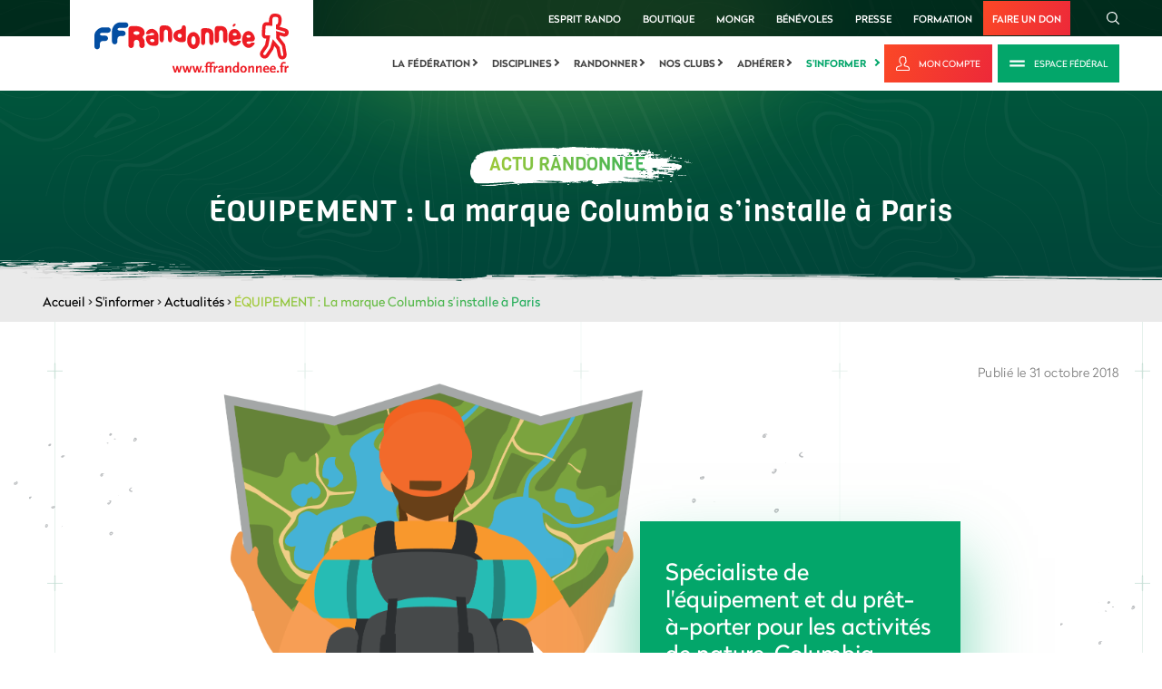

--- FILE ---
content_type: text/html; charset=utf-8
request_url: https://www.ffrandonnee.fr/s-informer/actualites/equipement-la-marque-columbia-s-installe-a-paris
body_size: 11068
content:

<!DOCTYPE html>
<html lang="fr" class="static detail-news dir-ltr contents" dir="ltr"
      xmlns:fb="http://ogp.me/ns/fb#"
      prefix="og: http://ogp.me/ns#">
<head>
    <meta charset="utf-8" />
    <meta http-equiv="Content-Type" content="text/html; charset=utf-8" />
    <title>ÉQUIPEMENT : La marque Columbia s’installe à Paris - Fédération Française de la Randonnée Pédestre</title>
<meta name="description" content="Sp&eacute;cialiste de l&#39;&eacute;quipement et du pr&ecirc;t-&agrave;-porter pour les activit&eacute;s de nature, Columbia s&rsquo;installe &agrave; Paris">
<meta name="keywords" content="equipement,columbia,sport,nature">
<meta name="ogTitle" property="og:title" content="ÉQUIPEMENT : La marque Columbia s’installe à Paris">
<meta name="ogDescription" property="og:description" content="Sp&eacute;cialiste de l&#39;&eacute;quipement et du pr&ecirc;t-&agrave;-porter pour les activit&eacute;s de nature, Columbia s&rsquo;installe &agrave; Paris">
<meta name="ogUrl" property="og:url" content="https://www.ffrandonnee.fr/s-informer/actualites/equipement-la-marque-columbia-s-installe-a-paris">
<meta name="ogImage" property="og:image" content="https://www.ffrandonnee.fr/Media/Default/Images/actualites/defaut/defaut-ffrandonnee.jpg">
<meta name="ogLocale" property="og:locale" content="fr_FR">
<meta name="ogSite_name" property="og:site_name" content="Fédération Française de la Randonnée Pédestre">
<meta name="ogType" property="og:type" content="website">
<meta name="twitter:card" content="summary">
<meta name="twitter:site" content="Fédération Française de la Randonnée Pédestre">
<meta name="twitter:url" content="https://www.ffrandonnee.fr/s-informer/actualites/equipement-la-marque-columbia-s-installe-a-paris">
<meta name="twitter:title" content="ÉQUIPEMENT : La marque Columbia s’installe à Paris">
<meta name="twitter:description" content="Sp&eacute;cialiste de l&#39;&eacute;quipement et du pr&ecirc;t-&agrave;-porter pour les activit&eacute;s de nature, Columbia s&rsquo;installe &agrave; Paris">
<meta name="twitter:image" content="https://www.ffrandonnee.fr/Media/Default/Images/actualites/defaut/defaut-ffrandonnee.jpg">

    <meta content="IE=edge" http-equiv="X-UA-Compatible" />
    <meta content="Imagence" name="formatter" />
    <meta name="viewport" content="initial-scale=1.0" />
    <meta name="revisit-after" content="30" />
    <meta name="author" content="Imagence" />
    <meta name="copyright" content="Copyright © 2026 - Imagence Health Web Agency." />
    <meta name="application-name" content="F&#233;d&#233;ration Fran&#231;aise de la Randonn&#233;e P&#233;destre" />
    <meta name="identifier-url" content="https://www.ffrandonnee.fr" />
    <meta name="expires" content="never" />
    <meta name="Rating" content="general" />
    <meta name="Distribution" content="Global" />
    <meta name="Audience" content="general" />
    <meta name="facebook-domain-verification" content="mqo5ojesrr1x6prpdgt7mda7ph1tbq" />
    <link rel="shortcut icon" href="/favicon.ico" />
    <link rel="icon" href="/favicon.ico" />
    <link href="/Themes/TheThemeMachine/Styles/dist/css/default-grid.min.css?version=1.6.3.21109" rel="stylesheet" type="text/css" />
<link href="/Themes/TheThemeMachine/Styles/dist/css/main.min.css?version=1.6.3.21109" rel="stylesheet" type="text/css" />
<link href="/Themes/TheThemeMachine/Styles/Site.min.css?version=1.6.3.21109" rel="stylesheet" type="text/css" />
<script src="/Modules/Orchard.Resources/scripts/jquery.min.js" type="text/javascript"></script>
<script src="/Modules/Imagence.Utils/scripts/utilities.min.js?version=1.6.3.21109" type="text/javascript"></script>
<script src="/Themes/TheThemeMachine/Scripts/rellax.min.js?version=1.6.3.21109" type="text/javascript"></script>
<script src="/Themes/TheThemeMachine/Scripts/Site.min.js?version=1.6.3.21109" type="text/javascript"></script>
<script src="/Themes/TheThemeMachine/Scripts/multiline-ellipsis.min.js?version=1.6.3.21109" type="text/javascript"></script>
<script src="/Themes/TheThemeMachine/Scripts/parallax.min.js?version=1.6.3.21109" type="text/javascript"></script>
<script src="/Themes/TheThemeMachine/Scripts/news.min.js?version=1.6.3.21109" type="text/javascript"></script>
<script src="/Themes/TheThemeMachine/Scripts/svg4everybody.min.js?version=1.6.3.21109" type="text/javascript"></script>
<script src="/Themes/TheThemeMachine/Scripts/SmoothScroll.min.js?version=1.6.3.21109" type="text/javascript"></script>
<!--[if lt IE 9]>
<script src="/Core/Shapes/scripts/html5.js" type="text/javascript"></script>
<![endif]-->
<meta content="Orchard" name="generator" />

    <script>(function (d) { d.className = "dyn" + d.className.substring(6, d.className.length); })(document.documentElement);</script>
    <script>window.isRTL = false;</script>
    <script type="text/javascript">
        // Test for the ugliness.
        if (window.location.hash == '#_=_') {
            // Check if the browser supports history.replaceState.
            if (history.replaceState) {
                // Keep the exact URL up to the hash.
                var cleanHref = window.location.href.split('#')[0];
                // Replace the URL in the address bar without messing with the back button.
                history.replaceState(null, null, cleanHref);
            } else {

                // Well, you're on an old browser, we can get rid of the _=_ but not the #.
                window.location.hash = '';
            }
        }
    </script>
        <script type='text/javascript'>
            var googletag = googletag || {};
            googletag.cmd = googletag.cmd || [];
            (function () {
                var gads = document.createElement('script');
                gads.async = true;
                gads.type = 'text/javascript';
                var useSSL = 'https:' == document.location.protocol;
                gads.src = (useSSL ? 'https:' : 'http:') +
                    '//www.googletagservices.com/tag/js/gpt.js';
                var node = document.getElementsByTagName('script')[0];
                node.parentNode.insertBefore(gads, node);
            })();
        </script>
        <script type='text/javascript'>
            googletag.cmd.push(function () {
                // Start GPT Mapping
                // Leaderboard
                var leaderboard_mapping = googletag.sizeMapping().
                    addSize([1024, 768], [728, 90]).
                    addSize([980, 690], [728, 90]).
                    addSize([640, 480], [468, 60]).
                    addSize([0, 0], [468, 60]).
                    // Fits browsers of any size smaller than 640 x 480
                    build();
                // Carre
                var square_mapping = googletag.sizeMapping().
                    addSize([1024, 768], [300, 250]).
                    addSize([980, 690], [300, 250]).
                    addSize([640, 480], [300, 250]).
                    addSize([0, 0], [150, 75]).
                    // Fits browsers of any size smaller than 640 x 480
                    build();
                // Leaderboard du haut declaration
                googletag.defineSlot('/3313994/mega-banniere', [[728, 90]], 'div-gpt-ad-1401975253605-1').defineSizeMapping(leaderboard_mapping).addService(googletag.pubads());
                // Leaderboard du bas declaration
                googletag.defineSlot('/3313994/mb-bas', [[728, 90]], 'div-gpt-ad-1432306573205-0').defineSizeMapping(leaderboard_mapping).addService(googletag.pubads());
                // Carré du haut declaration
                googletag.defineSlot('/3313994/carre', [[300, 250]], 'div-gpt-ad-1401975253605-0').defineSizeMapping(square_mapping).addService(googletag.pubads());
                // Carré du bas
                googletag.defineSlot('/3313994/carre-bas-dePage', [[300, 250]], 'div-gpt-ad-1432309327851-0').defineSizeMapping(square_mapping).addService(googletag.pubads());

                // LAYOUT DROITE
                googletag.defineSlot('/3313994/Habillage_FFR_Droite', [[570, 601]], 'div-gpt-ad-1626181367117-0').addService(googletag.pubads());
                // LAYOUT GAUCHE
                googletag.defineSlot('/3313994/Habillage_FFR_Gauche', [[569, 600]], 'div-gpt-ad-1626183753244-0').addService(googletag.pubads());
                // LAYOUT HAUT
                googletag.defineSlot('/3313994/Habillage_FFR_Haut', [[2400, 250]], 'div-gpt-ad-1625838001808-0').addService(googletag.pubads());

                googletag.pubads().enableSingleRequest();
                googletag.pubads().enableAsyncRendering();
                googletag.enableServices();

                googletag.pubads().addEventListener('slotRenderEnded', function (event) {
                    // Hide layout banner if empty
                    // LAYOUT DROITE check
                    if (event.slot.getSlotElementId() == "div-gpt-ad-1626181367117-0") {
                        $('body').toggleClass('has-right-ad', !event.isEmpty);
                    }
                    // LAYOUT GAUCHE check
                    if (event.slot.getSlotElementId() == "div-gpt-ad-1626183753244-0") {
                        $('body').toggleClass('has-left-ad', !event.isEmpty);
                    }
                    // LAYOUT HAUT check
                    if (event.slot.getSlotElementId() == "div-gpt-ad-1625838001808-0") {
                        $('body').toggleClass('has-centered-ad', !event.isEmpty);
                    }
                });
            });

        </script>

        <!-- Google Tag Manager -->
        <script>
        (function (w, d, s, l, i) {
            w[l] = w[l] || []; w[l].push({
                'gtm.start':
                    new Date().getTime(), event: 'gtm.js'
            }); var f = d.getElementsByTagName(s)[0],
                j = d.createElement(s), dl = l != 'dataLayer' ? '&l=' + l : ''; j.async = true; j.src =
                    'https://www.googletagmanager.com/gtm.js?id=' + i + dl; f.parentNode.insertBefore(j, f);
        })(window, document, 'script', 'dataLayer', 'GTM-P93TBLZ');</script>
        <!-- End Google Tag Manager -->
</head>
<body class="">
    

<iframe id="sso-iframe" src="https://sso.ffrandonnee.fr/core/connect/checksession" style="display:none;">
</iframe>
<script type="text/javascript">
    var sessionState = "idsvr.session";
    var interval = null;
    var responseReceived = false;
    var attempts = 0;
    var maxAttempts = 10;

    function receiveMessage(evt) {
        if (evt.origin == 'https://sso.ffrandonnee.fr') {
            if (!responseReceived) {
                responseReceived = true;
                clearInterval(interval);
                $.ajax({
                    cache: false,
                    type: "POST",
                    dataType: 'json',
                    url: "/Users/Account/UpdateCheckSession" + "?sessionstate=" + evt.data + "&returnUrl=" + "%2Fs-informer%2Factualites%2Fequipement-la-marque-columbia-s-installe-a-paris",
                    success: function (returnUrl) {
                        if (returnUrl != '') {
                            $.blockUI({
                                overlayCSS: { backgroundColor: 'black' },
                                message: '<div>Veuillez patienter quelques secondes.<br /><br />Merci.</div>'
                            });
                            window.location.href = returnUrl;
                        }
                    },
                    error: function (xhr, ajaxOptions, thrownError) {
                    }
                });
            }
        }
    }

    if (window.addEventListener) {
        // For standards-compliant web browsers
        window.addEventListener("message", receiveMessage, false);
    }
    else {
        window.attachEvent("onmessage", receiveMessage);
    }

    interval = setInterval(function () {
        if (!responseReceived && attempts < maxAttempts) {
            var iframe = document.getElementById('sso-iframe').contentWindow;
            var message = "refonte" + " " + sessionState;
            iframe.postMessage(message, "https://sso.ffrandonnee.fr");
            attempts++;
        }
        else {
            clearInterval(interval);
        }
    }, 500);

</script>


        <!-- Google Tag Manager (noscript) -->
        <noscript>
            <iframe src="https://www.googletagmanager.com/ns.html?id=GTM-P93TBLZ"
                    height="0" width="0" style="display:none;visibility:hidden"></iframe>
        </noscript>
        <!-- End Google Tag Manager (noscript) -->
    

<div class="layout-wrapper" id="layout-wrapper">

<!-- Start: Google Ads -->
<!-- Corps Hab Haut -->
<div class="ads ads--content-middle">

    <!-- /3313994/Habillage_FFR_Haut -->
    <div id='div-gpt-ad-1625838001808-0' style='min-width: 2400px; min-height: 250px;'>
        <script>
            googletag.cmd.push(function () { googletag.display('div-gpt-ad-1625838001808-0'); });
        </script>
    </div>

</div>
<div class="site-ads-wrapper">
    <div class="container-fluid">
        <div class="row">
            <div class="col">
                <!-- Corps Hab Gauche -->
                <div class="ads ads--page-sidebar ads--page-left">
                    <!-- /3313994/Habillage_FFR_Gauche -->
                    <div id='div-gpt-ad-1626183753244-0' style='min-width: 569px; min-height: 600px;'>
                        <script>
                            googletag.cmd.push(function () { googletag.display('div-gpt-ad-1626183753244-0'); });
                        </script>
                    </div>
                </div>

                <!-- Corps Hab Droite -->
                <div class="ads ads--page-sidebar ads--page-right">

                    <div id='div-gpt-ad-1626181367117-0' style='min-width: 570px; min-height: 601px;'>
                        <script>
                            googletag.cmd.push(function () { googletag.display('div-gpt-ad-1626181367117-0'); });
                        </script>
                    </div>
                </div>

            </div>
        </div>
    </div>
</div>

<!-- End: Google Ads -->

<svg class="hidden-gradient" aria-hidden="true" focusable="false">
    <linearGradient id="primary-gradient-ffr" x1="-24.241%" x2="119.469%" y1="21.043%" y2="92.32%">
        <stop offset="0%" stop-color="#CBD32A" />
        <stop offset="100%" stop-color="#03A66A" />
    </linearGradient>
</svg>

<div class="layout-wrapper-inner">

    <!-- Start: Top Scroll -->

    <div id="Top-scroll"></div>

    <!-- End: Top Scroll -->

    <!-- Start: Header -->

    <div class="header">

        <!-- Start: Logo (Mobile&Desktop) + Search (Mobile only) + Hamburger (Mobile only) -->

        <div class="container-fluid logo-search-main-menu-btn-outer-wrapper">
            <div class="container-fluid">
                <div class="row">
                    <div class="col">
                        <div class="main-logo-main-menu-trigger-wrapper">

                            <!-- Start: Logo (Mobile&Desktop) -->

                                    <div class="logo-wrapper">
                                        <a href="/" title="F&#233;d&#233;ration Fran&#231;aise de la Randonn&#233;e P&#233;destre">
                                            <img src="/Themes/TheThemeMachine/Styles/dist/images/logo/logo-ffr.svg" alt="F&#233;d&#233;ration Fran&#231;aise de la Randonn&#233;e P&#233;destre" title="F&#233;d&#233;ration Fran&#231;aise de la Randonn&#233;e P&#233;destre" class="site-logo" />
                                        </a>
                                    </div>

                            <!-- End: Logo (Mobile&Desktop) -->

                            <!-- Start: Search (Mobile) -->

                            <div class="search-wrapper">
                                <a class="btn-ffr btn-ffr-borderless btn-ffr-w-graphic btn-ffr-search" href="javascript:void(0);">
                                    <span class="btn-ffr-inner-wrapper">
                                        <span class="icon">
                                            <svg aria-hidden="true" class="svg-graphic search">
                                                <use xlink:href="/Themes/TheThemeMachine/Styles/dist/images/sprites/svg/all-sprites.svg#icon-rechercher" xmlns:xlink="http://www.w3.org/1999/xlink"></use>
                                            </svg>
                                        </span>
                                    </span>
                                </a>
                            </div>

                            <!-- End: Search (Mobile) -->

                            <!-- Start: Hamburger (Mobile) -->

                            <div class="hamburger hamburger--slider js-hamburger ffr-main-menu-controller">
                                <div class="hamburger-box">
                                    <div class="hamburger-inner"></div>
                                </div>
                            </div>

                            <!-- End: Hamburger (Mobile) -->
                        </div>
                    </div>
                </div>
            </div>
        </div>

        <!-- End: Logo (Mobile&Desktop) + Search (Mobile only) + Hamburger (Mobile only) -->

        <!-- Start: Close Mobile Menu (Mobile only)
                    + Top Menu (Desktop&Mobile)
                    + Main Menu (Desktop&Mobile)
                    + Search (Desktop Only) -->

        <div class="header-top-menu-wrapper">

            <!-- Start: Close Menu (Mobile only) -->

            <div class="hamburger hamburger--slider js-hamburger ffr-main-menu-controller">
                <div class="hamburger-box">
                    <div class="hamburger-inner"></div>
                </div>
            </div>

            <!-- End: Close Menu (Mobile only) -->

            <div class="header-top-menu-wrapper-inner">

                <!-- Start: Top Menu (Desktop&Mobile) + Search (Desktop Only) -->

                <div class="header-top">
                    <div class="container-fluid">
                        <div class="row">
                            <div class="col">
                                <div class="link-search-wrapper ffr-external-menu-wrapper">
                                    <div class="top-links-search-wrapper">


                                        <ul class="menu menu-top-menu">
                                            <li>
                                                <a href="/la-federation/esprit-rando/presentation-d-esprit-rando">Esprit Rando</a>
                                            </li>
                                            <li>
                                                <a href="https://boutique.ffrandonnee.fr" target="_blank">Boutique</a>
                                            </li>
                                            <li>
                                                <a href="https://www.mongr.fr/" target="_blank">MonGR</a>
                                            </li>
                                            <li>
                                                <a href="https://benevoles.ffrandonnee.fr" target="_blank">bénévoles</a>
                                            </li>
                                            <li>
                                                <a href="/la-federation/espace-presse/communiques-de-presse">Presse</a>
                                            </li>
                                            <li>
                                                <a href="https://formation.ffrandonnee.fr" target="_blank">Formation</a>
                                            </li>
                                            <li>
                                                <a href="https://boutique.ffrandonnee.fr/soutenez-les-actions-de-la-ffrandonnee-avec-votre-don" target="_blank">Faire un don</a>
                                            </li>
                                        </ul>

                                        <div class="search-wrapper">
                                            <a class="btn-ffr btn-ffr-borderless btn-ffr-w-graphic btn-ffr-search" href="javascript:void(0);">
                                                <span class="btn-ffr-inner-wrapper">
                                                    <span class="icon">
                                                        <svg aria-hidden="true" class="svg-graphic search">
                                                            <use
                                                                 xlink:href="/Themes/TheThemeMachine/Styles/dist/images/sprites/svg/all-sprites.svg#icon-rechercher"
                                                                 xmlns:xlink="http://www.w3.org/1999/xlink"></use>
                                                        </svg>
                                                    </span>
                                                </span>
                                            </a>
                                        </div>
                                    </div>
                                </div>
                            </div>
                        </div>
                    </div>
                </div>

                <!-- End: Top Menu (Desktop&Mobile) + Search (Desktop Only) -->

                <!-- Start: Main Menu (Desktop&Mobile) -->

                <div class="menu-login-wrapper">
                    <div class="container-fluid">
                        <div class="row">
                            <div class="col">
                                <div class="menu-login-wrapper-internal">
                                        <div class="navigation-wrapper ffr-external-menu-wrapper">
                                            <div class="zone zone-navigation">
<article class="widget-navigation widget-menu-widget widget">
    
<nav>
    <ul class="menu menu-main-menu">
        
        

<li class="mm-dropdown first">

    <a
       href="/la-federation"
       class="mm-dropdown-btn">
            La f&#233;d&#233;ration
    </a>
        <i class="arrow-right"></i>
                    <ul class="mm-dropdown-content">
                        

<li>

    <a
       href="/la-federation/qui-sommes-nous/notre-organisation"
       class="">
            Qui sommes-nous
    </a>
</li>


<li>

    <a
       href="/la-federation/nos-comites/les-comites-regionaux-de-la-ffrandonnee"
       class="">
            Nos comit&#233;s
    </a>
</li>


<li>

    <a
       href="/la-federation/marche-en-ville/barometre-des-villes-marchables"
       class="">
            Marche en ville
    </a>
</li>


<li>

    <a
       href="/la-federation/partenaires"
       class="">
            Partenaires
    </a>
</li>


<li>

    <a
       href="/la-federation/passion-rando"
       class="">
            Passion rando
    </a>
</li>


<li><a href="https://www.ffrandonnee.fr/univers/la-federation/esprit-rando-fonds-de-dotation">
    Esprit Rando
</a>
</li>


<li>

    <a
       href="/la-federation/recrutement/emplois"
       class="">
            Recrutement
    </a>
</li>


<li>

    <a
       href="/la-federation/action-internationale/action-internationale-de-la-ffrandonnee"
       class="">
            Action internationale
    </a>
</li>


<li>

    <a
       href="/la-federation/english-version/the-organisation"
       class="">
            English version
    </a>
</li>


<li>

    <a
       href="/la-federation/espace-professionnels/une-federation-au-service-des-acteurs-locaux"
       class="">
            Espace professionnels
    </a>
</li>


<li>

    <a
       href="/la-federation/espace-presse/contact-presse"
       class="">
            Espace presse
    </a>
</li>


<li>

    <a
       href="/la-federation/contact"
       class="">
            Contact
    </a>
</li>

                    </ul>
</li>


<li class="mm-dropdown">

    <a
       href="/disciplines"
       class="mm-dropdown-btn">
            Disciplines
    </a>
        <i class="arrow-right"></i>
                    <ul class="mm-dropdown-content">
                        

<li>

    <a
       href="/disciplines/les-disciplines"
       class="">
            Les disciplines
    </a>
</li>


<li>

    <a
       href="/disciplines/rencontres-sportives/presentation"
       class="">
            Rencontres sportives
    </a>
</li>


<li>

    <a
       href="/disciplines/formations/presentation"
       class="">
            Formations
    </a>
</li>


<li>

    <a
       href="/nos-clubs/trouver-un-club"
       class="">
            Trouver un club
    </a>
</li>


<li><a href="https://boutique.ffrandonnee.fr/partenaires">
    S&#39;&#233;quiper
</a>
</li>

                    </ul>
</li>


<li class="mm-dropdown">

    <a
       href="/randonner"
       class="mm-dropdown-btn">
            Randonner
    </a>
        <i class="arrow-right"></i>
                    <ul class="mm-dropdown-content">
                        

<li>

    <a
       href="/randonner/idees-rando/vos-parcours-avec-l-appli-ma-rando"
       class="">
            Id&#233;es rando
    </a>
</li>


<li>

    <a
       href="/randonner/sentiers/gr-ccess-creer-et-planifier-son-itineraire-sur-un-gr"
       class="">
            Sentiers
    </a>
</li>


<li>

    <a
       href="/randonner/ou-pratiquer/randonner-en-ville"
       class="">
            O&#249; pratiquer
    </a>
</li>


<li><a href="https://boutique.ffrandonnee.fr/">
    Boutique rando
</a>
</li>


<li>

    <a
       href="/randonner/securite/cotation-des-randonnees-pedestres"
       class="">
            S&#233;curit&#233;
    </a>
</li>


<li><a href="https://www.ffrandonnee.fr/randonner/la-charte-du-randonneur/les-bons-gestes">
    La charte du randonneur
</a>
</li>

                    </ul>
</li>


<li class="mm-dropdown">

    <a
       href="/nos-clubs"
       class="mm-dropdown-btn">
            Nos clubs
    </a>
        <i class="arrow-right"></i>
                    <ul class="mm-dropdown-content">
                        

<li>

    <a
       href="/nos-clubs/trouver-un-club"
       class="">
            Trouver un club
    </a>
</li>


<li>

    <a
       href="/nos-clubs/espace-clubs/rentree-des-clubs"
       class="">
            Espace Clubs 
    </a>
</li>


<li>

    <a
       href="/nos-clubs/trophees-des-clubs/presentation"
       class="">
            Troph&#233;es des Clubs 
    </a>
</li>


<li>

    <a
       href="/nos-clubs/trouver-une-manifestation"
       class="">
            Trouver une manifestation
    </a>
</li>


<li>

    <a
       href="/nos-clubs/trouver-un-voyage"
       class="">
            Trouver un voyage
    </a>
</li>


<li>

    <a
       href="/nos-clubs/espace-clubs/les-voyages-ffrandonnee"
       class="">
            Voyages f&#233;d&#233;raux
    </a>
</li>

                    </ul>
</li>


<li class="mm-dropdown">

    <a
       href="/adherer"
       class="mm-dropdown-btn">
            Adh&#233;rer
    </a>
        <i class="arrow-right"></i>
                    <ul class="mm-dropdown-content">
                        

<li>

    <a
       href="/adherer/la-licence-federale/decouvrez-la-licence-federale"
       class="">
            La licence f&#233;d&#233;rale
    </a>
</li>


<li>

    <a
       href="/adherer/randopass/le-randopass-pour-tous-les-amoureux-de-la-rando"
       class="">
            RandoPass
    </a>
</li>


<li>

    <a
       href="/adherer/pass-decouverte/tout-sur-le-pass-decouverte"
       class="">
            Pass D&#233;couverte
    </a>
</li>


<li>

    <a
       href="/adherer/carte-baliseur/la-carte-de-baliseur-collecteur-officiel"
       class="">
            Carte baliseur
    </a>
</li>


<li>

    <a
       href="/randonner/sentiers/gr-ccess-creer-et-planifier-son-itineraire-sur-un-gr"
       class="">
            GR @ccess
    </a>
</li>


<li><a href="https://benevoles.ffrandonnee.fr/">
    B&#233;n&#233;volat
</a>
</li>

                    </ul>
</li>


<li class="mm-dropdown current last">

    <a
       href="/s-informer"
       class="mm-dropdown-btn">
            S&#39;informer
    </a>
        <i class="arrow-right"></i>
                    <ul class="mm-dropdown-content">
                        

<li class="current">

    <a
       href="/s-informer/actualites"
       class="">
            Actualit&#233;s
    </a>
</li>


<li>

    <a
       href="/s-informer/sante/la-marche-bonne-pour-le-coeur"
       class="">
            Sant&#233;
    </a>
</li>


<li>

    <a
       href="/s-informer/faq"
       class="">
            FAQ
    </a>
</li>


<li>

    <a
       href="/randonner/conseils/randonnee-en-periode-de-chasse-la-prudence-est-de-mise"
       class="">
            Conseils
    </a>
</li>


<li>

    <a
       href="/s-informer/sites-utiles/les-sites-communautaires"
       class="">
            Sites utiles
    </a>
</li>





<li>

    <a
       href="/s-informer/paris-2024/presentation-la-grande-randonnee-vers-paris"
       class="">
            Paris 2024
    </a>
</li>

                    </ul>
</li>

    </ul>
</nav>

</article></div>
                                        </div>
                                        <div class="login-area-wrapper">
                                            <a class="btn-ffr btn-primary btn-ffr-text-w-graphic btn-ffr-log" target="_blank" href="/Users/Account/LogOn?ReturnUrl=https://sso.ffrandonnee.fr/core/account&amp;forceAuthorize=true" title="Mon compte">
                                                <span class="btn-ffr-inner-wrapper">
                                                    <span class="icon">
                                                        <svg aria-hidden="true" class="svg-graphic my-account">
                                                            <use
                                                                 xlink:href="/Themes/TheThemeMachine/Styles/dist/images/sprites/svg/all-sprites.svg#logo-mon-compte"
                                                                 xmlns:xlink="http://www.w3.org/1999/xlink"></use>
                                                        </svg>
                                                    </span>
                                                    <span class="text">
                                                        Mon compte
                                                    </span>
                                                </span>
                                            </a>

                                            <a class="btn-ffr btn-secondary btn-ffr-text-w-graphic btn-ffr-club" href="/la-federation/qui-sommes-nous/l-espace-federal">
                                                <span class="btn-ffr-inner-wrapper">
                                                    <span class="icon">
                                                        <svg aria-hidden="true" class="svg-graphic club">
                                                            <use
                                                                 xlink:href="/Themes/TheThemeMachine/Styles/dist/images/sprites/svg/all-sprites.svg#icon-espace-club"
                                                                 xmlns:xlink="http://www.w3.org/1999/xlink"></use>
                                                        </svg>
                                                    </span>
                                                    <span class="text">
                                                        Espace Fédéral
                                                    </span>
                                                </span>
                                            </a>
                                        </div>
                                </div>
                            </div>
                        </div>
                    </div>
                </div>

                <!-- End: Main Menu (Desktop&Mobile) -->

            </div>
        </div>

        <!-- End: Top Menu + Main Menu -->

    </div>

    <!-- End: Header -->

<div class="banner-wrapper news-banner"><div title="" alt="" class="wide-img content news banner-img"></div><div class="banner-content"><div class="container-fluid text-center"><div class="banner-subtitle">Actu randonnée</div><h1 class="banner-title banner-title-small ">ÉQUIPEMENT : La marque Columbia s’installe à Paris</h1></div></div></div><div class="breadcrumbs-wrapper"> <div class="container-fluid"><div class="row"><div class="col"><div class="breadcrumb"><a href="/" title="Accueil">Accueil</a>&nbsp;&gt;&nbsp;<a href="/s-informer" title="S'informer">S'informer</a>&nbsp;&gt;&nbsp;<a href="/s-informer/actualites" title="Actualités">Actualités</a>&nbsp;&gt;&nbsp;<span>ÉQUIPEMENT : La marque Columbia s’installe à Paris</span></div></div></div></div></div>


        <div id="layout-main-container" class="layout-main-container">

        <div id="layout-main" class="group content news">
            <div id="layout-content" class="group">
                                                <div id="content" class="group">
                    <div class="zone zone-content">

<article class="news content-item">
<div class="content-top news-top bottom-left-gradient">
    <div class="container-fluid">
        <div class="row">
            <div class="col">
                <div class="deco-line-plus-pattern deco-line-plus-pattern-left"></div>
                <div class="deco-line-plus-pattern deco-line-plus-pattern-second-from-left"></div>
                <div class="deco-line-plus-pattern deco-line-plus-pattern-centre"></div>
                <div class="deco-line-plus-pattern deco-line-plus-pattern-second-from-right"></div>
                <div class="deco-line-plus-pattern deco-line-plus-pattern-right"></div>
                <div class="illustration illustration-bulle-gauche parallax-anim" data-rellax-speed="-5" data-rellax-percentage="0.5"><img alt="illustration bulle" src="/Themes/TheThemeMachine/Styles/dist/images/artwork/illustration-bulle-1.svg" data-max-scale-amount="1.3" /></div>
                <div class="illustration illustration-bulle-centre parallax-anim" data-rellax-speed="-5" data-rellax-percentage="0.5"><img alt="illustration bulle" src="/Themes/TheThemeMachine/Styles/dist/images/artwork/illustration-bulle-2.svg" data-max-scale-amount="1.5" /></div>
                <div class="illustration illustration-bulle-droite parallax-anim" data-rellax-speed="5" data-rellax-percentage="0.5"><img alt="illustration bulle" src="/Themes/TheThemeMachine/Styles/dist/images/artwork/illustration-bulle-3.svg" data-max-scale-amount="1.2" /></div>

                <div class="wysiwyg-wrapper full-width-wysiwyg">
                    <div class="content">

                        <div class="image-date-wrapper d-flex flex-column flex-lg-row justify-content-lg-between">
                            <div class="media-text-center-aligned d-flex flex-column flex-lg-row align-content-center">
                                <div class="media-wrapper align-self-center">
                                        <img src="/Media/Default/Images/actualites/defaut/defaut-ffrandonnee.jpg" width="765" height="492" title="defaut-ffrandonnee" alt="defaut-ffrandonnee" />
                                </div>
                                    <div class="text-wrapper align-self-center">
                                        Spécialiste de l'équipement et du prêt-à-porter pour les activités de nature, Columbia s’installe à Paris.
                                    </div>
                            </div>
                            <span class="published-date flex-shrink-0">Publi&#233; le 31 octobre 2018</span>
                        </div>
                        <div class="wysiwyg-content-centered">
                            <p><em><img alt="" src="https://cms.ffrandonnee.fr/data/SIEGE/images/marque-columbia-840x441.jpg" style="margin-left: 10px; margin-right: 10px; float: right; width: 200px; height: 105px;" />Sp&eacute;cialiste de l&#39;&eacute;quipement et du pr&ecirc;t-&agrave;-porter pour les activit&eacute;s de nature, Columbia s&rsquo;installe &agrave; Paris.</em><br />
<br />
&nbsp;L&#39;histoire de la marque-enseigne Columbia commence en 1938, en Oregon, sur les rives du fleuve Columbia. La famille Boyle est alors une famille de chapeliers. 80 ans plus tard, Columbia existe toujours mais a &eacute;largi son offre, innovant constamment pour proposer aux passionn&eacute;s d&#39;outdoor le meilleur de l&#39;&eacute;quipement et du pr&ecirc;t-&agrave;-porter pour les activit&eacute;s d&#39;ext&eacute;rieur. Et le chiffre d&#39;affaires de la marque-enseigne t&eacute;moigne &agrave; lui-seul de son succ&egrave;s&nbsp;: pr&egrave;s de 2,5 milliards de dollars en 2017.<br />
<br />
&nbsp;Pendant des ann&eacute;es, la marque-enseigne a concentr&eacute; son d&eacute;veloppement sur des zones &agrave; fort potentiel telles que La Clusaz, Chamonix ou encore Val d&#39;Is&egrave;re.D&eacute;sormais, Columbia part &agrave; la conqu&ecirc;te des villes avec sa premi&egrave;re ouverture parisienne, le 1er septembre dernier, au 40 boulevard S&eacute;bastopol, dans le 4&egrave;me arrondissement. Ce magasin initie une nouvelle phase du d&eacute;veloppement de l&#39;enseigne en France.</p>

<p>D&rsquo;apr&egrave;s www.toute-la-franchise.com.</p>

<p><em>FFRandonn&eacute;e 31 octobre 2018</em></p>



                        </div>

                    </div>
                </div>

                <div class="wysiwyg-content-centered">
                    <div class="tags-wrapper-container d-lg-flex align-items-start">


                    </div>
                    <div class="adds-space between-content-add no-max-width">
                        <!--Landscape add-->
                        <div id="div-gpt-ad-1401975253605-1">
                            <script type='text/javascript'>
                                googletag.cmd.push(function () { googletag.display('div-gpt-ad-1401975253605-1'); });
                            </script>
                        </div>
                        <!--End of Landscape add-->
                    </div>
                </div>


            </div>
        </div>
    </div>
    <div class="illustration illustration-montagne-actu  parallax-anim" data-rellax-speed="5" data-rellax-percentage="0.5"><img alt="illustration montagne" src="/Themes/TheThemeMachine/Styles/dist/images/artwork/illustration-montagne.svg" data-max-scale-amount="1.2" /></div>
</div>
<div class="container-fluid">
    <div class="row">
        <div class="col">
            <input id="contentId" type="hidden" value="2828" />
            <div id="refreshNewsBlock" class="block-message d-none">
                <a id="refreshNews" href="" class="heading-5">Veuillez rafraîchir les dernières actualités.</a>

            </div>
        </div>
    </div>
</div>


<div id="parallax-news" class="others-news-wrapper parallax-window d-none" data-parallax="scroll" data-image-src="/Themes/TheThemeMachine/Styles/dist/images/artwork/conseils-visuel.jpg">
</div>
<div id="other-news-block" class="other-news-content-wrapper d-none">
    <div class="container-fluid">
        <div class="block-title text-white">
            Lire aussi
        </div>
        <div class="row items">
            <div id="newsTemplate" class="col-md-6 col-lg-4 item item-article-wrapper d-none">
                <div class="item-article">
                    <div class="image-wrapper">
                        <img id="templateNewsImage" src="" title="" alt="" width="100" height="100" />
                        <div class="tag"><a id="newsType" href="">.</a></div>
                    </div>
                    <div id="newsPublishedDate" class="published-date"></div>
                    <h5 id="newsTitle" class="heading-3 item-article-title" data-formating="ellipsis"></h5>
                    <div id="newsIntroduction" class="name" data-formating="ellipsis"></div>
                    <div class="read-more-wrapper">
                        <a id="newsLink" class="read-more btn-darkgreen-underline-with-arrow" href="" title="Lire la suite">Lire la suite</a>
                    </div>
                </div>
            </div>

            <div id="newsAddBlock" class="col-md-6 col-lg-4 item d-flex align-items-center adds_">
                <div class="adds-space">
                    <!--Square add-->
                    <div id='div-gpt-ad-1432309327851-0'>
                        <script type='text/javascript'>
                            googletag.cmd.push(function () { googletag.display('div-gpt-ad-1432309327851-0'); });
                        </script>
                    </div>
                    <!--End of Square add-->
                </div>
            </div>
        </div>
        <div class="button-wrapper other-news-button">
            <a href="/s-informer/actualites" class="view-all btn-artistic-bg-with-top-art-with-arrow btn-artistic-bg-orange-top-white-arrow-white" title="Tout l’actualité">Toute l’actualité</a>
        </div>
        <div class="illustration illustration-chemin-bottom-right"><img alt="illustration chemin" src="/Themes/TheThemeMachine/Styles/dist/images/artwork/illustration-chemin-2.svg"></div>
    </div>
</div>




</article>
</div>
                </div>
                            </div>
        </div>
    </div>
    <div id="layout-after-main" class="footer-top">
        <div class="container-fluid">
            <div class="row">
                <div class="col">
                    <div class="zone zone-after-main">
<article class="widget-NewsletterRegistrationWidget widget-after-main widget-newsletter-registration-widget widget">
    

<div class="footer-top-title">Restez informés</div>
<div class="footer-top-subtitle">Inscrivez-vous à la newsletter FFRandonnée</div>
<form action="/newsletter/registration" id="newsletter-registration-form" method="post"><input name="__RequestVerificationToken" type="hidden" value="ilfYnJGlzvUYgErA52NExOaEaJ56hefhE1goYK8RxcfROGvG93MYQW1oMryU98L6NMCwoVIyzcdju__vSdNrYKwDonc1" />    <div class="ffr-form">
        <div class="input-wrapper">
            <input id="newsletter-registration-email" name="Email" type="email" class="footer-text-input" placeholder="Votre adresse mail" />
            <span id="newsletter-registration-email-validator" class="field-validation-error" style="display:none">L'adresse e-mail n'est pas valide</span>
        </div>

        <div class="input-label-wrapper terms-and-condition">
            <input id="newsletter-registration-accept" name="newsletter-registration-accept" type="checkbox" />
            <label for="newsletter-registration-accept">
                En fournissant mon adresse e-mail, j'accepte de recevoir la newsletter FFRandonnée
                et je reconnais avoir pris connaissance de <a href="/protection-des-donnees-personnelles">notre politique de confidentialité</a>
            </label>
            <span id="newsletter-registration-accept-validator" class="field-validation-error" style="display:none">Vous devez cocher la case ci-dessus pour poursuivre</span>
        </div>

        <script>var onloadCallback = function () { grecaptcha.render('recaptcha', {'sitekey': '6LcnyEAUAAAAAPMxNlKxGGkFRoRKO9YFUFimNv-f','theme': 'light'}); };</script>
        <div id="recaptcha" class="google-recaptcha"></div>
        <script async="" defer="" src="https://www.google.com/recaptcha/api.js?onload=onloadCallback&amp;render=explicit&amp;hl=fr"></script>
        <input id="b_ctrl" name="b_ctrl" class="d-none" />
        <span id="newsletter-registration-captcha-validator" class="field-validation-error" style="display:none">Le Recaptcha n'a pas valide</span>
        <a id="validate-newsletter-registration" href="javascript:void(0)" class="btn-artistic-underline-with-arrow btn-artistic-underline-with-arrow-light-green">S'inscrire</a>
        <div id="loading" style="display:none">
            <img alt="Traitement en cours..." style="width: unset;" src="/Themes/TheThemeMachine/Styles/img/loading.gif" />
        </div>
    </div>
<input name="__RequestVerificationToken" type="hidden" value="ipR-LzafX8_qhuMByN3LMBggLL9xd-SSB45P0bZuTBizw38c5z5P29n7r_bI10L7_03Jww0_ko01WSRNh_B_VVW_X3w1" /></form><div style="display:none" id="newsletter-registration-success" class="message success">Votre inscription a été réalisée</div>

<!--custom overlay-->
<div class="custom-overlay d-flex">
    <div class="custom-overlay-inner d-flex justify-content-center align-items-center">
        <div id="msgnotification" class="status-box text-center d-none">
            <!--Message sent -->
            <div id="closeAlertIcon" class="icon close-btn">
                <svg aria-hidden="true" class="svg-graphic icon-close-2">
                    <use xlink:href="/Themes/TheThemeMachine/Styles/dist/images/sprites/svg/all-sprites.svg#icon-close" xmlns:xlink="http://www.w3.org/1999/xlink"></use>
                </svg>
            </div>
            <div id="msgnotificationtext"></div> <!--message success || Error class-->
        </div>

        <div id="msgprogress" class="status-box text-center d-none">
            <!--Sending in progress -->
            <div class="message success">
                <div>Envoi en cours ...</div>
                <div class="spinner"></div>
            </div>
        </div>
    </div>
</div>
<!--End of custom overlay-->

<script>
    svg4everybody();
</script>

</article></div>
                </div>
            </div>
        </div>
    </div>
        <div id="layout-footer" class="footer-bottom">
        <footer id="footer">
            <div id="footer-quad" class="group">
                                                            </div>
<div class="container-fluid">
                <div class="row">
                    <div class="col">
                        <div id="footer-sig" class="">
                            <div class="footer-bottom-inner">
                                <div class="zone zone-footer">
<article class="footer-bottom-left widget-FooterMenu widget-footer widget-menu-widget widget">
    
<nav>
    <ul class="menu menu-footer-menu-left">
        
        

<li class="first">

    <a
       href="/mentions-legales"
       class="">
            Mentions l&#233;gales et CGU
    </a>
</li>


<li>

    <a
       href="/protection-des-donnees-personnelles"
       class="">
            Protection des donn&#233;es
    </a>
</li>


<li class="last">

    <a
       href="/politique-de-confidentialite"
       class="">
            Politique de confidentialit&#233;
    </a>
</li>

    </ul>
</nav>

</article>
<article class="footer-bottom-center widget-FooterMenuCenter widget-footer widget-html-widget widget">
    <div class="footer-bottom-inner"><a class="btn-ffr btn-ffr-w-graphic btn-ffr-fb" href="https://fr-fr.facebook.com/ffrandonnee.fr/" target="_blank" rel="noopener"> <span class="btn-ffr-inner-wrapper"> <span class="icon"> <svg aria-hidden="true" class="svg-graphic facebook"> <use xlink:href="/Themes/TheThemeMachine/Styles/dist/images/sprites/svg/all-sprites.svg#icon-facebook" xmlns:xlink="http://www.w3.org/1999/xlink"></use> </svg> </span> </span> </a> <a class="btn-ffr btn-ffr-w-graphic btn-ffr-twit" href="https://twitter.com/ffrandonnee" target="_blank" rel="noopener"> <span class="btn-ffr-inner-wrapper"> <span class="icon"> <svg aria-hidden="true" class="svg-graphic twitter"> <use xlink:href="/Themes/TheThemeMachine/Styles/dist/images/sprites/svg/all-sprites.svg#icon-twitter" xmlns:xlink="http://www.w3.org/1999/xlink"></use> </svg> </span> </span> </a> <a class="btn-ffr btn-ffr-w-graphic btn-ffr-yout" href="https://www.youtube.com/user/ffrando" target="_blank" rel="noopener"> <span class="btn-ffr-inner-wrapper"> <span class="icon"> <svg aria-hidden="true" class="svg-graphic youtube"> <use xlink:href="/Themes/TheThemeMachine/Styles/dist/images/sprites/svg/all-sprites.svg#icon-youtube" xmlns:xlink="http://www.w3.org/1999/xlink"></use> </svg> </span> </span> </a> <a class="btn-ffr btn-ffr-w-graphic btn-ffr-rss" href="https://feeds.feedburner.com/FFRandonnee_Actus" target="_blank" rel="noopener"> <span class="btn-ffr-inner-wrapper"> <span class="icon"> <svg aria-hidden="true" class="svg-graphic rss"> <use xlink:href="/Themes/TheThemeMachine/Styles/dist/images/sprites/svg/all-sprites.svg#icon-rss" xmlns:xlink="http://www.w3.org/1999/xlink"></use> </svg> </span> </span> </a> <a class="btn-ffr btn-ffr-w-graphic btn-ffr-rss" href="https://www.linkedin.com/company/ffrandonnee/" target="_blank" rel="noopener"> <span class="btn-ffr-inner-wrapper"> <span class="icon"> <svg aria-hidden="true" class="svg-graphic rss"> <use xlink:href="/Themes/TheThemeMachine/Styles/dist/images/sprites/svg/all-sprites.svg#linkedin-in" xmlns:xlink="http://www.w3.org/1999/xlink"></use> </svg> </span> </span> </a> <a class="btn-ffr btn-ffr-w-graphic btn-ffr-rss" href="https://www.instagram.com/ffrandonnee/" target="_blank" rel="noopener"> <span class="btn-ffr-inner-wrapper"> <span class="icon"> <svg aria-hidden="true" class="svg-graphic rss"> <use xlink:href="/Themes/TheThemeMachine/Styles/dist/images/sprites/svg/all-sprites.svg#instagram" xmlns:xlink="http://www.w3.org/1999/xlink"></use> </svg> </span> </span> </a></div>
</article>
<article class="footer-bottom-right widget-FooterMenuRight widget-footer widget-menu-widget widget">
    
<nav>
    <ul class="menu menu-footer-menu-right">
        
        

<li class="first"><a href="/la-federation/contact">
    Contact
</a>
</li>


<li><span class="raw"><p><a target="_blank" href="https://www.mongr.fr" rel="noopener">MonGR</a></p></span>
</li>


<li><a href="https://www.ffrandonnee.fr/adherer/la-licence-federale/licence-que-faire-en-cas-de-sinistre">
    D&#233;claration de sinistre
</a>
</li>


<li class="last"><span class="raw"><p><a target="_blank" href="https://base-doc.ffrandonnee.fr/hc/fr" rel="noopener">Base documentaire</a></p></span>
</li>

    </ul>
</nav>

</article></div>
                            </div>

                            
                        </div>
                    </div>
                </div>
            </div>
        </footer>
    </div>
</div>

<!-- Search lightbox -->
<!-- custom overlay -->
<div class="custom-overlay--search d-flex">
    <div class="custom-overlay-inner d-flex justify-content-center align-items-center">
        <div class="container-fluid">
            <div class="row">
                <div class="col">
                    <div class="icon close-btn--search">
                        <svg aria-hidden="true" class="svg-graphic icon-close-2">
                            <use xlink:href="/Themes/TheThemeMachine/Styles/dist/images/sprites/svg/all-sprites.svg#icon-close" xmlns:xlink="http://www.w3.org/1999/xlink"></use>
                        </svg>
                    </div>
                    

<article class="widget-SearchForm widget-before-content widget-search-form widget global-search">
    <form action="/search" class="search-form ffr-search-form" method="get">
        <fieldset>
            <div class=" ">
                <label class="title-label large-label label--search-widget">Faites votre recherche et appuyez sur entrée </label><br />
                <label class="title-label large-label label--search-widget">(ex : un mot "licence", une suite de mots ou une expression "licence+fédérale")</label>

                <div class="d-flex align-items-center input-icon-wrapper--widget">
                    <svg aria-hidden="true" class="svg-graphic search-icon-large flex-shrink-0">
                        <use xlink:href="/Themes/TheThemeMachine/Styles/dist/images/sprites/svg/all-sprites.svg#icon-rechercher" xmlns:xlink="http://www.w3.org/1999/xlink"></use>
                    </svg>
                    <input id="q" name="q" placeholder="Saisissez vos mots clés" class="input--search-widget" type="text" value="">
                </div>

                <div class="d-flex justify-content-center justify-content-lg-end">
                    <button id="searchBtn" class="flex-shrink-0 btn-ffr btn-secondary align-items-center button--search-widget" type="submit">
                        <span class="btn-ffr-inner-wrapper">
                            <span class="text">Rechercher</span>
                        </span>
                    </button>
                </div>
            </div>
        </fieldset>
    </form>

</article>



                </div>
            </div>


        </div>
    </div>
</div>
<div class="scrolltopbtn">
    <div id="scrollUp" class="fixed-scrollup">
            <a href="#Top-scroll">top</a>
        </div>
</div>
<!-- End of custom overlay -->
<!-- End of search lightbox -->


<div class="ffr-page-loader justify-content-center align-items-center">
    <div class="lds-ripple"><div></div><div></div></div>
</div>

</div>

    <script src="/Modules/Orchard.Resources/scripts/jquery.blockui.min.js" type="text/javascript"></script>
<script type="text/javascript">
    $(document).ready(function () {
        $("#q").keypress(function (e) {
            if (e.which == 13) {
                manageSearchTerm(e);
            }
        });

        $("#searchBtn").click(function (e) {
            manageSearchTerm(e);
        });
    });

    function manageSearchTerm(e) {
        var q = $("#q").val();
        if (q == '') {
            e.preventDefault();
        }
    }

</script>

<script type="text/javascript">
		//<![CDATA[
			var confirmRemoveMessage = 'Are you sure you want to remove this element?';
			function checkClientTimeZone() {
				// Set the client time zone
				var dt = new Date();
				var tz = -dt.getTimezoneOffset() / 60;
				setCookie("ClientTimeZone", tz.toString(), 1);
			}

			checkClientTimeZone();

			function setCookie(cname, cvalue, exdays) {
				var d = new Date();
				d.setTime(d.getTime() + (exdays * 24 * 60 * 60 * 1000));
				var expires = "expires=" + d.toUTCString();
				document.cookie = cname + "=" + cvalue + ";" + expires + ";path=/";
			}
			//]]>
</script>
<script type="text/javascript">
		jQuery('.fixed-scrollup > a').click(function(){
        var page = jQuery(this).attr('href'); // Page cible
        var speed = 800; // Durée de l'animation (en ms)    
        jQuery('html, body').animate({ scrollTop: jQuery(page).offset().top }, speed ); // Go
        return false;
    });
    jQuery(function(){
        $(function () {
            $(window).scroll(function () {
                if ($(this).scrollTop() > 400 ) { 
                    $('#scrollUp').css('opacity','1');
                } else { 
                    $('#scrollUp').removeAttr( 'style' );
                }

            });
        });
    });

</script>


    <script>
        window.axeptioSettings = {
            clientId: "61e6c2d3bcfe4a2bb8bc29ac",
            cookiesVersion: "ffrandonnee-fr",
            userCookiesDomain: "ffrandonnee.fr"
        };

        (function (d, s) {
            var t = d.getElementsByTagName(s)[0], e = d.createElement(s);
            e.async = true; e.src = "//static.axept.io/sdk.js";
            t.parentNode.insertBefore(e, t);
        })(document, "script");
    </script>
</body>
</html>


--- FILE ---
content_type: text/html; charset=utf-8
request_url: https://www.google.com/recaptcha/api2/anchor?ar=1&k=6LcnyEAUAAAAAPMxNlKxGGkFRoRKO9YFUFimNv-f&co=aHR0cHM6Ly93d3cuZmZyYW5kb25uZWUuZnI6NDQz&hl=fr&v=PoyoqOPhxBO7pBk68S4YbpHZ&theme=light&size=normal&anchor-ms=20000&execute-ms=30000&cb=v7la3rw7mnij
body_size: 50606
content:
<!DOCTYPE HTML><html dir="ltr" lang="fr"><head><meta http-equiv="Content-Type" content="text/html; charset=UTF-8">
<meta http-equiv="X-UA-Compatible" content="IE=edge">
<title>reCAPTCHA</title>
<style type="text/css">
/* cyrillic-ext */
@font-face {
  font-family: 'Roboto';
  font-style: normal;
  font-weight: 400;
  font-stretch: 100%;
  src: url(//fonts.gstatic.com/s/roboto/v48/KFO7CnqEu92Fr1ME7kSn66aGLdTylUAMa3GUBHMdazTgWw.woff2) format('woff2');
  unicode-range: U+0460-052F, U+1C80-1C8A, U+20B4, U+2DE0-2DFF, U+A640-A69F, U+FE2E-FE2F;
}
/* cyrillic */
@font-face {
  font-family: 'Roboto';
  font-style: normal;
  font-weight: 400;
  font-stretch: 100%;
  src: url(//fonts.gstatic.com/s/roboto/v48/KFO7CnqEu92Fr1ME7kSn66aGLdTylUAMa3iUBHMdazTgWw.woff2) format('woff2');
  unicode-range: U+0301, U+0400-045F, U+0490-0491, U+04B0-04B1, U+2116;
}
/* greek-ext */
@font-face {
  font-family: 'Roboto';
  font-style: normal;
  font-weight: 400;
  font-stretch: 100%;
  src: url(//fonts.gstatic.com/s/roboto/v48/KFO7CnqEu92Fr1ME7kSn66aGLdTylUAMa3CUBHMdazTgWw.woff2) format('woff2');
  unicode-range: U+1F00-1FFF;
}
/* greek */
@font-face {
  font-family: 'Roboto';
  font-style: normal;
  font-weight: 400;
  font-stretch: 100%;
  src: url(//fonts.gstatic.com/s/roboto/v48/KFO7CnqEu92Fr1ME7kSn66aGLdTylUAMa3-UBHMdazTgWw.woff2) format('woff2');
  unicode-range: U+0370-0377, U+037A-037F, U+0384-038A, U+038C, U+038E-03A1, U+03A3-03FF;
}
/* math */
@font-face {
  font-family: 'Roboto';
  font-style: normal;
  font-weight: 400;
  font-stretch: 100%;
  src: url(//fonts.gstatic.com/s/roboto/v48/KFO7CnqEu92Fr1ME7kSn66aGLdTylUAMawCUBHMdazTgWw.woff2) format('woff2');
  unicode-range: U+0302-0303, U+0305, U+0307-0308, U+0310, U+0312, U+0315, U+031A, U+0326-0327, U+032C, U+032F-0330, U+0332-0333, U+0338, U+033A, U+0346, U+034D, U+0391-03A1, U+03A3-03A9, U+03B1-03C9, U+03D1, U+03D5-03D6, U+03F0-03F1, U+03F4-03F5, U+2016-2017, U+2034-2038, U+203C, U+2040, U+2043, U+2047, U+2050, U+2057, U+205F, U+2070-2071, U+2074-208E, U+2090-209C, U+20D0-20DC, U+20E1, U+20E5-20EF, U+2100-2112, U+2114-2115, U+2117-2121, U+2123-214F, U+2190, U+2192, U+2194-21AE, U+21B0-21E5, U+21F1-21F2, U+21F4-2211, U+2213-2214, U+2216-22FF, U+2308-230B, U+2310, U+2319, U+231C-2321, U+2336-237A, U+237C, U+2395, U+239B-23B7, U+23D0, U+23DC-23E1, U+2474-2475, U+25AF, U+25B3, U+25B7, U+25BD, U+25C1, U+25CA, U+25CC, U+25FB, U+266D-266F, U+27C0-27FF, U+2900-2AFF, U+2B0E-2B11, U+2B30-2B4C, U+2BFE, U+3030, U+FF5B, U+FF5D, U+1D400-1D7FF, U+1EE00-1EEFF;
}
/* symbols */
@font-face {
  font-family: 'Roboto';
  font-style: normal;
  font-weight: 400;
  font-stretch: 100%;
  src: url(//fonts.gstatic.com/s/roboto/v48/KFO7CnqEu92Fr1ME7kSn66aGLdTylUAMaxKUBHMdazTgWw.woff2) format('woff2');
  unicode-range: U+0001-000C, U+000E-001F, U+007F-009F, U+20DD-20E0, U+20E2-20E4, U+2150-218F, U+2190, U+2192, U+2194-2199, U+21AF, U+21E6-21F0, U+21F3, U+2218-2219, U+2299, U+22C4-22C6, U+2300-243F, U+2440-244A, U+2460-24FF, U+25A0-27BF, U+2800-28FF, U+2921-2922, U+2981, U+29BF, U+29EB, U+2B00-2BFF, U+4DC0-4DFF, U+FFF9-FFFB, U+10140-1018E, U+10190-1019C, U+101A0, U+101D0-101FD, U+102E0-102FB, U+10E60-10E7E, U+1D2C0-1D2D3, U+1D2E0-1D37F, U+1F000-1F0FF, U+1F100-1F1AD, U+1F1E6-1F1FF, U+1F30D-1F30F, U+1F315, U+1F31C, U+1F31E, U+1F320-1F32C, U+1F336, U+1F378, U+1F37D, U+1F382, U+1F393-1F39F, U+1F3A7-1F3A8, U+1F3AC-1F3AF, U+1F3C2, U+1F3C4-1F3C6, U+1F3CA-1F3CE, U+1F3D4-1F3E0, U+1F3ED, U+1F3F1-1F3F3, U+1F3F5-1F3F7, U+1F408, U+1F415, U+1F41F, U+1F426, U+1F43F, U+1F441-1F442, U+1F444, U+1F446-1F449, U+1F44C-1F44E, U+1F453, U+1F46A, U+1F47D, U+1F4A3, U+1F4B0, U+1F4B3, U+1F4B9, U+1F4BB, U+1F4BF, U+1F4C8-1F4CB, U+1F4D6, U+1F4DA, U+1F4DF, U+1F4E3-1F4E6, U+1F4EA-1F4ED, U+1F4F7, U+1F4F9-1F4FB, U+1F4FD-1F4FE, U+1F503, U+1F507-1F50B, U+1F50D, U+1F512-1F513, U+1F53E-1F54A, U+1F54F-1F5FA, U+1F610, U+1F650-1F67F, U+1F687, U+1F68D, U+1F691, U+1F694, U+1F698, U+1F6AD, U+1F6B2, U+1F6B9-1F6BA, U+1F6BC, U+1F6C6-1F6CF, U+1F6D3-1F6D7, U+1F6E0-1F6EA, U+1F6F0-1F6F3, U+1F6F7-1F6FC, U+1F700-1F7FF, U+1F800-1F80B, U+1F810-1F847, U+1F850-1F859, U+1F860-1F887, U+1F890-1F8AD, U+1F8B0-1F8BB, U+1F8C0-1F8C1, U+1F900-1F90B, U+1F93B, U+1F946, U+1F984, U+1F996, U+1F9E9, U+1FA00-1FA6F, U+1FA70-1FA7C, U+1FA80-1FA89, U+1FA8F-1FAC6, U+1FACE-1FADC, U+1FADF-1FAE9, U+1FAF0-1FAF8, U+1FB00-1FBFF;
}
/* vietnamese */
@font-face {
  font-family: 'Roboto';
  font-style: normal;
  font-weight: 400;
  font-stretch: 100%;
  src: url(//fonts.gstatic.com/s/roboto/v48/KFO7CnqEu92Fr1ME7kSn66aGLdTylUAMa3OUBHMdazTgWw.woff2) format('woff2');
  unicode-range: U+0102-0103, U+0110-0111, U+0128-0129, U+0168-0169, U+01A0-01A1, U+01AF-01B0, U+0300-0301, U+0303-0304, U+0308-0309, U+0323, U+0329, U+1EA0-1EF9, U+20AB;
}
/* latin-ext */
@font-face {
  font-family: 'Roboto';
  font-style: normal;
  font-weight: 400;
  font-stretch: 100%;
  src: url(//fonts.gstatic.com/s/roboto/v48/KFO7CnqEu92Fr1ME7kSn66aGLdTylUAMa3KUBHMdazTgWw.woff2) format('woff2');
  unicode-range: U+0100-02BA, U+02BD-02C5, U+02C7-02CC, U+02CE-02D7, U+02DD-02FF, U+0304, U+0308, U+0329, U+1D00-1DBF, U+1E00-1E9F, U+1EF2-1EFF, U+2020, U+20A0-20AB, U+20AD-20C0, U+2113, U+2C60-2C7F, U+A720-A7FF;
}
/* latin */
@font-face {
  font-family: 'Roboto';
  font-style: normal;
  font-weight: 400;
  font-stretch: 100%;
  src: url(//fonts.gstatic.com/s/roboto/v48/KFO7CnqEu92Fr1ME7kSn66aGLdTylUAMa3yUBHMdazQ.woff2) format('woff2');
  unicode-range: U+0000-00FF, U+0131, U+0152-0153, U+02BB-02BC, U+02C6, U+02DA, U+02DC, U+0304, U+0308, U+0329, U+2000-206F, U+20AC, U+2122, U+2191, U+2193, U+2212, U+2215, U+FEFF, U+FFFD;
}
/* cyrillic-ext */
@font-face {
  font-family: 'Roboto';
  font-style: normal;
  font-weight: 500;
  font-stretch: 100%;
  src: url(//fonts.gstatic.com/s/roboto/v48/KFO7CnqEu92Fr1ME7kSn66aGLdTylUAMa3GUBHMdazTgWw.woff2) format('woff2');
  unicode-range: U+0460-052F, U+1C80-1C8A, U+20B4, U+2DE0-2DFF, U+A640-A69F, U+FE2E-FE2F;
}
/* cyrillic */
@font-face {
  font-family: 'Roboto';
  font-style: normal;
  font-weight: 500;
  font-stretch: 100%;
  src: url(//fonts.gstatic.com/s/roboto/v48/KFO7CnqEu92Fr1ME7kSn66aGLdTylUAMa3iUBHMdazTgWw.woff2) format('woff2');
  unicode-range: U+0301, U+0400-045F, U+0490-0491, U+04B0-04B1, U+2116;
}
/* greek-ext */
@font-face {
  font-family: 'Roboto';
  font-style: normal;
  font-weight: 500;
  font-stretch: 100%;
  src: url(//fonts.gstatic.com/s/roboto/v48/KFO7CnqEu92Fr1ME7kSn66aGLdTylUAMa3CUBHMdazTgWw.woff2) format('woff2');
  unicode-range: U+1F00-1FFF;
}
/* greek */
@font-face {
  font-family: 'Roboto';
  font-style: normal;
  font-weight: 500;
  font-stretch: 100%;
  src: url(//fonts.gstatic.com/s/roboto/v48/KFO7CnqEu92Fr1ME7kSn66aGLdTylUAMa3-UBHMdazTgWw.woff2) format('woff2');
  unicode-range: U+0370-0377, U+037A-037F, U+0384-038A, U+038C, U+038E-03A1, U+03A3-03FF;
}
/* math */
@font-face {
  font-family: 'Roboto';
  font-style: normal;
  font-weight: 500;
  font-stretch: 100%;
  src: url(//fonts.gstatic.com/s/roboto/v48/KFO7CnqEu92Fr1ME7kSn66aGLdTylUAMawCUBHMdazTgWw.woff2) format('woff2');
  unicode-range: U+0302-0303, U+0305, U+0307-0308, U+0310, U+0312, U+0315, U+031A, U+0326-0327, U+032C, U+032F-0330, U+0332-0333, U+0338, U+033A, U+0346, U+034D, U+0391-03A1, U+03A3-03A9, U+03B1-03C9, U+03D1, U+03D5-03D6, U+03F0-03F1, U+03F4-03F5, U+2016-2017, U+2034-2038, U+203C, U+2040, U+2043, U+2047, U+2050, U+2057, U+205F, U+2070-2071, U+2074-208E, U+2090-209C, U+20D0-20DC, U+20E1, U+20E5-20EF, U+2100-2112, U+2114-2115, U+2117-2121, U+2123-214F, U+2190, U+2192, U+2194-21AE, U+21B0-21E5, U+21F1-21F2, U+21F4-2211, U+2213-2214, U+2216-22FF, U+2308-230B, U+2310, U+2319, U+231C-2321, U+2336-237A, U+237C, U+2395, U+239B-23B7, U+23D0, U+23DC-23E1, U+2474-2475, U+25AF, U+25B3, U+25B7, U+25BD, U+25C1, U+25CA, U+25CC, U+25FB, U+266D-266F, U+27C0-27FF, U+2900-2AFF, U+2B0E-2B11, U+2B30-2B4C, U+2BFE, U+3030, U+FF5B, U+FF5D, U+1D400-1D7FF, U+1EE00-1EEFF;
}
/* symbols */
@font-face {
  font-family: 'Roboto';
  font-style: normal;
  font-weight: 500;
  font-stretch: 100%;
  src: url(//fonts.gstatic.com/s/roboto/v48/KFO7CnqEu92Fr1ME7kSn66aGLdTylUAMaxKUBHMdazTgWw.woff2) format('woff2');
  unicode-range: U+0001-000C, U+000E-001F, U+007F-009F, U+20DD-20E0, U+20E2-20E4, U+2150-218F, U+2190, U+2192, U+2194-2199, U+21AF, U+21E6-21F0, U+21F3, U+2218-2219, U+2299, U+22C4-22C6, U+2300-243F, U+2440-244A, U+2460-24FF, U+25A0-27BF, U+2800-28FF, U+2921-2922, U+2981, U+29BF, U+29EB, U+2B00-2BFF, U+4DC0-4DFF, U+FFF9-FFFB, U+10140-1018E, U+10190-1019C, U+101A0, U+101D0-101FD, U+102E0-102FB, U+10E60-10E7E, U+1D2C0-1D2D3, U+1D2E0-1D37F, U+1F000-1F0FF, U+1F100-1F1AD, U+1F1E6-1F1FF, U+1F30D-1F30F, U+1F315, U+1F31C, U+1F31E, U+1F320-1F32C, U+1F336, U+1F378, U+1F37D, U+1F382, U+1F393-1F39F, U+1F3A7-1F3A8, U+1F3AC-1F3AF, U+1F3C2, U+1F3C4-1F3C6, U+1F3CA-1F3CE, U+1F3D4-1F3E0, U+1F3ED, U+1F3F1-1F3F3, U+1F3F5-1F3F7, U+1F408, U+1F415, U+1F41F, U+1F426, U+1F43F, U+1F441-1F442, U+1F444, U+1F446-1F449, U+1F44C-1F44E, U+1F453, U+1F46A, U+1F47D, U+1F4A3, U+1F4B0, U+1F4B3, U+1F4B9, U+1F4BB, U+1F4BF, U+1F4C8-1F4CB, U+1F4D6, U+1F4DA, U+1F4DF, U+1F4E3-1F4E6, U+1F4EA-1F4ED, U+1F4F7, U+1F4F9-1F4FB, U+1F4FD-1F4FE, U+1F503, U+1F507-1F50B, U+1F50D, U+1F512-1F513, U+1F53E-1F54A, U+1F54F-1F5FA, U+1F610, U+1F650-1F67F, U+1F687, U+1F68D, U+1F691, U+1F694, U+1F698, U+1F6AD, U+1F6B2, U+1F6B9-1F6BA, U+1F6BC, U+1F6C6-1F6CF, U+1F6D3-1F6D7, U+1F6E0-1F6EA, U+1F6F0-1F6F3, U+1F6F7-1F6FC, U+1F700-1F7FF, U+1F800-1F80B, U+1F810-1F847, U+1F850-1F859, U+1F860-1F887, U+1F890-1F8AD, U+1F8B0-1F8BB, U+1F8C0-1F8C1, U+1F900-1F90B, U+1F93B, U+1F946, U+1F984, U+1F996, U+1F9E9, U+1FA00-1FA6F, U+1FA70-1FA7C, U+1FA80-1FA89, U+1FA8F-1FAC6, U+1FACE-1FADC, U+1FADF-1FAE9, U+1FAF0-1FAF8, U+1FB00-1FBFF;
}
/* vietnamese */
@font-face {
  font-family: 'Roboto';
  font-style: normal;
  font-weight: 500;
  font-stretch: 100%;
  src: url(//fonts.gstatic.com/s/roboto/v48/KFO7CnqEu92Fr1ME7kSn66aGLdTylUAMa3OUBHMdazTgWw.woff2) format('woff2');
  unicode-range: U+0102-0103, U+0110-0111, U+0128-0129, U+0168-0169, U+01A0-01A1, U+01AF-01B0, U+0300-0301, U+0303-0304, U+0308-0309, U+0323, U+0329, U+1EA0-1EF9, U+20AB;
}
/* latin-ext */
@font-face {
  font-family: 'Roboto';
  font-style: normal;
  font-weight: 500;
  font-stretch: 100%;
  src: url(//fonts.gstatic.com/s/roboto/v48/KFO7CnqEu92Fr1ME7kSn66aGLdTylUAMa3KUBHMdazTgWw.woff2) format('woff2');
  unicode-range: U+0100-02BA, U+02BD-02C5, U+02C7-02CC, U+02CE-02D7, U+02DD-02FF, U+0304, U+0308, U+0329, U+1D00-1DBF, U+1E00-1E9F, U+1EF2-1EFF, U+2020, U+20A0-20AB, U+20AD-20C0, U+2113, U+2C60-2C7F, U+A720-A7FF;
}
/* latin */
@font-face {
  font-family: 'Roboto';
  font-style: normal;
  font-weight: 500;
  font-stretch: 100%;
  src: url(//fonts.gstatic.com/s/roboto/v48/KFO7CnqEu92Fr1ME7kSn66aGLdTylUAMa3yUBHMdazQ.woff2) format('woff2');
  unicode-range: U+0000-00FF, U+0131, U+0152-0153, U+02BB-02BC, U+02C6, U+02DA, U+02DC, U+0304, U+0308, U+0329, U+2000-206F, U+20AC, U+2122, U+2191, U+2193, U+2212, U+2215, U+FEFF, U+FFFD;
}
/* cyrillic-ext */
@font-face {
  font-family: 'Roboto';
  font-style: normal;
  font-weight: 900;
  font-stretch: 100%;
  src: url(//fonts.gstatic.com/s/roboto/v48/KFO7CnqEu92Fr1ME7kSn66aGLdTylUAMa3GUBHMdazTgWw.woff2) format('woff2');
  unicode-range: U+0460-052F, U+1C80-1C8A, U+20B4, U+2DE0-2DFF, U+A640-A69F, U+FE2E-FE2F;
}
/* cyrillic */
@font-face {
  font-family: 'Roboto';
  font-style: normal;
  font-weight: 900;
  font-stretch: 100%;
  src: url(//fonts.gstatic.com/s/roboto/v48/KFO7CnqEu92Fr1ME7kSn66aGLdTylUAMa3iUBHMdazTgWw.woff2) format('woff2');
  unicode-range: U+0301, U+0400-045F, U+0490-0491, U+04B0-04B1, U+2116;
}
/* greek-ext */
@font-face {
  font-family: 'Roboto';
  font-style: normal;
  font-weight: 900;
  font-stretch: 100%;
  src: url(//fonts.gstatic.com/s/roboto/v48/KFO7CnqEu92Fr1ME7kSn66aGLdTylUAMa3CUBHMdazTgWw.woff2) format('woff2');
  unicode-range: U+1F00-1FFF;
}
/* greek */
@font-face {
  font-family: 'Roboto';
  font-style: normal;
  font-weight: 900;
  font-stretch: 100%;
  src: url(//fonts.gstatic.com/s/roboto/v48/KFO7CnqEu92Fr1ME7kSn66aGLdTylUAMa3-UBHMdazTgWw.woff2) format('woff2');
  unicode-range: U+0370-0377, U+037A-037F, U+0384-038A, U+038C, U+038E-03A1, U+03A3-03FF;
}
/* math */
@font-face {
  font-family: 'Roboto';
  font-style: normal;
  font-weight: 900;
  font-stretch: 100%;
  src: url(//fonts.gstatic.com/s/roboto/v48/KFO7CnqEu92Fr1ME7kSn66aGLdTylUAMawCUBHMdazTgWw.woff2) format('woff2');
  unicode-range: U+0302-0303, U+0305, U+0307-0308, U+0310, U+0312, U+0315, U+031A, U+0326-0327, U+032C, U+032F-0330, U+0332-0333, U+0338, U+033A, U+0346, U+034D, U+0391-03A1, U+03A3-03A9, U+03B1-03C9, U+03D1, U+03D5-03D6, U+03F0-03F1, U+03F4-03F5, U+2016-2017, U+2034-2038, U+203C, U+2040, U+2043, U+2047, U+2050, U+2057, U+205F, U+2070-2071, U+2074-208E, U+2090-209C, U+20D0-20DC, U+20E1, U+20E5-20EF, U+2100-2112, U+2114-2115, U+2117-2121, U+2123-214F, U+2190, U+2192, U+2194-21AE, U+21B0-21E5, U+21F1-21F2, U+21F4-2211, U+2213-2214, U+2216-22FF, U+2308-230B, U+2310, U+2319, U+231C-2321, U+2336-237A, U+237C, U+2395, U+239B-23B7, U+23D0, U+23DC-23E1, U+2474-2475, U+25AF, U+25B3, U+25B7, U+25BD, U+25C1, U+25CA, U+25CC, U+25FB, U+266D-266F, U+27C0-27FF, U+2900-2AFF, U+2B0E-2B11, U+2B30-2B4C, U+2BFE, U+3030, U+FF5B, U+FF5D, U+1D400-1D7FF, U+1EE00-1EEFF;
}
/* symbols */
@font-face {
  font-family: 'Roboto';
  font-style: normal;
  font-weight: 900;
  font-stretch: 100%;
  src: url(//fonts.gstatic.com/s/roboto/v48/KFO7CnqEu92Fr1ME7kSn66aGLdTylUAMaxKUBHMdazTgWw.woff2) format('woff2');
  unicode-range: U+0001-000C, U+000E-001F, U+007F-009F, U+20DD-20E0, U+20E2-20E4, U+2150-218F, U+2190, U+2192, U+2194-2199, U+21AF, U+21E6-21F0, U+21F3, U+2218-2219, U+2299, U+22C4-22C6, U+2300-243F, U+2440-244A, U+2460-24FF, U+25A0-27BF, U+2800-28FF, U+2921-2922, U+2981, U+29BF, U+29EB, U+2B00-2BFF, U+4DC0-4DFF, U+FFF9-FFFB, U+10140-1018E, U+10190-1019C, U+101A0, U+101D0-101FD, U+102E0-102FB, U+10E60-10E7E, U+1D2C0-1D2D3, U+1D2E0-1D37F, U+1F000-1F0FF, U+1F100-1F1AD, U+1F1E6-1F1FF, U+1F30D-1F30F, U+1F315, U+1F31C, U+1F31E, U+1F320-1F32C, U+1F336, U+1F378, U+1F37D, U+1F382, U+1F393-1F39F, U+1F3A7-1F3A8, U+1F3AC-1F3AF, U+1F3C2, U+1F3C4-1F3C6, U+1F3CA-1F3CE, U+1F3D4-1F3E0, U+1F3ED, U+1F3F1-1F3F3, U+1F3F5-1F3F7, U+1F408, U+1F415, U+1F41F, U+1F426, U+1F43F, U+1F441-1F442, U+1F444, U+1F446-1F449, U+1F44C-1F44E, U+1F453, U+1F46A, U+1F47D, U+1F4A3, U+1F4B0, U+1F4B3, U+1F4B9, U+1F4BB, U+1F4BF, U+1F4C8-1F4CB, U+1F4D6, U+1F4DA, U+1F4DF, U+1F4E3-1F4E6, U+1F4EA-1F4ED, U+1F4F7, U+1F4F9-1F4FB, U+1F4FD-1F4FE, U+1F503, U+1F507-1F50B, U+1F50D, U+1F512-1F513, U+1F53E-1F54A, U+1F54F-1F5FA, U+1F610, U+1F650-1F67F, U+1F687, U+1F68D, U+1F691, U+1F694, U+1F698, U+1F6AD, U+1F6B2, U+1F6B9-1F6BA, U+1F6BC, U+1F6C6-1F6CF, U+1F6D3-1F6D7, U+1F6E0-1F6EA, U+1F6F0-1F6F3, U+1F6F7-1F6FC, U+1F700-1F7FF, U+1F800-1F80B, U+1F810-1F847, U+1F850-1F859, U+1F860-1F887, U+1F890-1F8AD, U+1F8B0-1F8BB, U+1F8C0-1F8C1, U+1F900-1F90B, U+1F93B, U+1F946, U+1F984, U+1F996, U+1F9E9, U+1FA00-1FA6F, U+1FA70-1FA7C, U+1FA80-1FA89, U+1FA8F-1FAC6, U+1FACE-1FADC, U+1FADF-1FAE9, U+1FAF0-1FAF8, U+1FB00-1FBFF;
}
/* vietnamese */
@font-face {
  font-family: 'Roboto';
  font-style: normal;
  font-weight: 900;
  font-stretch: 100%;
  src: url(//fonts.gstatic.com/s/roboto/v48/KFO7CnqEu92Fr1ME7kSn66aGLdTylUAMa3OUBHMdazTgWw.woff2) format('woff2');
  unicode-range: U+0102-0103, U+0110-0111, U+0128-0129, U+0168-0169, U+01A0-01A1, U+01AF-01B0, U+0300-0301, U+0303-0304, U+0308-0309, U+0323, U+0329, U+1EA0-1EF9, U+20AB;
}
/* latin-ext */
@font-face {
  font-family: 'Roboto';
  font-style: normal;
  font-weight: 900;
  font-stretch: 100%;
  src: url(//fonts.gstatic.com/s/roboto/v48/KFO7CnqEu92Fr1ME7kSn66aGLdTylUAMa3KUBHMdazTgWw.woff2) format('woff2');
  unicode-range: U+0100-02BA, U+02BD-02C5, U+02C7-02CC, U+02CE-02D7, U+02DD-02FF, U+0304, U+0308, U+0329, U+1D00-1DBF, U+1E00-1E9F, U+1EF2-1EFF, U+2020, U+20A0-20AB, U+20AD-20C0, U+2113, U+2C60-2C7F, U+A720-A7FF;
}
/* latin */
@font-face {
  font-family: 'Roboto';
  font-style: normal;
  font-weight: 900;
  font-stretch: 100%;
  src: url(//fonts.gstatic.com/s/roboto/v48/KFO7CnqEu92Fr1ME7kSn66aGLdTylUAMa3yUBHMdazQ.woff2) format('woff2');
  unicode-range: U+0000-00FF, U+0131, U+0152-0153, U+02BB-02BC, U+02C6, U+02DA, U+02DC, U+0304, U+0308, U+0329, U+2000-206F, U+20AC, U+2122, U+2191, U+2193, U+2212, U+2215, U+FEFF, U+FFFD;
}

</style>
<link rel="stylesheet" type="text/css" href="https://www.gstatic.com/recaptcha/releases/PoyoqOPhxBO7pBk68S4YbpHZ/styles__ltr.css">
<script nonce="f5BUz-MvL0Fk_7fF43PP6A" type="text/javascript">window['__recaptcha_api'] = 'https://www.google.com/recaptcha/api2/';</script>
<script type="text/javascript" src="https://www.gstatic.com/recaptcha/releases/PoyoqOPhxBO7pBk68S4YbpHZ/recaptcha__fr.js" nonce="f5BUz-MvL0Fk_7fF43PP6A">
      
    </script></head>
<body><div id="rc-anchor-alert" class="rc-anchor-alert"></div>
<input type="hidden" id="recaptcha-token" value="[base64]">
<script type="text/javascript" nonce="f5BUz-MvL0Fk_7fF43PP6A">
      recaptcha.anchor.Main.init("[\x22ainput\x22,[\x22bgdata\x22,\x22\x22,\[base64]/[base64]/[base64]/[base64]/[base64]/[base64]/[base64]/[base64]/[base64]/[base64]\\u003d\x22,\[base64]\\u003d\x22,\[base64]/CvcKAQVwow5PCisK4wrZBD8O3wqJkWDTCrH8Ww4nCkMOqw77DvFkicw/CgFFBwqkDPcOCwoHCgxbDusOMw6EIwroMw69Lw6gewrvDmsOXw6XCrsOxLcK+w4d/w5nCpi4NccOjDsKtw6zDtMKtwrTDtsKVaMKTw4rCvyd2wq1/wptYeA/DvW/DoAVsdzMWw5t7OcOnPcKIw7dWAsKDG8OLaj0pw67CocKmw5nDkEPDgjvDin5gw75OwpZ6wrDCkSR1wp3Chh8RPcKFwrNOwpXCtcKTw78IwpIsGMKWQETDoX5JMcKmLCMqwr/Cm8O/bcOZC2Ihw7xYeMKcG8KYw7Rlw5zCksOGXQ4Ow7c2woDCmBDCl8O2XMO5FR/Dl8Olwoptw7UCw6HDrXTDnkRTw7IHJgfDgScAOsOswqrDsXY1w63CnsOXQFwiw6TCicOgw4vDtsOETBJlwrsXwojCmgYhQDHDpwPCtMOtwoLCrBZdM8KdCcOvwobDk3vCvmbCucKiLUYbw71eBXPDi8OwbsO9w7/[base64]/DlRshaH4vHlrCs8Ksf8KQwohaJcOhEcK/ZxkTXsOQBUIgwrZJw4g7ScKcVcObwozCjmTCmCcsS8KdwpnDogcnUMKNIcOTXlIxw5TDscO2FE/DocKZw5QadDnDn8KSw5RBScKCRlLDm35fwpJowr3DrcOeR8ORwoDCrsK/wp/CkVpqw67CusOrDRbDq8O9w4NcA8K5DBUxAsKIfsOWw7HDuEIXFMOwNsOOw6PCkjPCgcOcTcOlGi/CrcK5LsK/w4Q3TSYXQMK1FcOfw5TCncKrwp9DeMKxR8ODw61pwrHDscKDQHrDuSUOwr5HMV5aw4zDtH3CisOhb2BYwr0aS1jDoMOIwo7CrsOZwo/[base64]/DiHZFwq5sBnfCoMKmw64mFnAtwoPChMOKJlUKFMKGw5cHw7xpWTd2dsOkwqgfYGhaYWkiwrFwU8OMw658wpopwozCrsK7wp1+OMKPE3TDucO/wqDCvcKJw4QYEsOVRMKMw7TCviczIMKgw5bCqcOewr8aw5HDkAsPI8K4dVdSDcOhw75MPsOKUsOBIUnCuHJ/AMK3UzLDmcO6D3HCh8Kdw7XDqsK8GsODw5HDkmnCgMOIw5XDpzPDqmrCs8OYMMK/w6Y7bTtswpY0LxAZw5jCscOOw5nDtcKsw4TDgsKIwo9iZMO1w6vCmcOjw6wRYzfCiEY7VW1gw4Rvw4hpw7DDrk7DgVpGNQbDvMKaV0/CnHDDrcKOIEbCncK2w5XDusKtLGotfyN3fcKOw4RWWQXCuCQOw6vDjhoLw5A/wrbCs8OxLcOowpLDrsKnXC7CocO8PMKew79Kwo/DmsKXSm/CmEYcw5nDmGk6bMKgV2kxw4vDkcOcw4/DkMKMBkrDuzsLNsK6KsK4WsKFwpBMJ27DtcKWw7jCvMOWwpvCucOUwrY8E8Kkwq3DhcOfUDDClsKFV8OQw6pWwrnCssKgwrtRCcOde8KhwoQqwr7CisK2RFPDmMKFw5TDiFkjwqUzb8K6wp5vdUjDrMK/MH1tw4vCtVlmwpnDmFjCuwbDoCTCnB9lwonDq8KKwrnCpMO8wo4Ke8OCTcO/bcKjOWHCoMKdKQxawqbDsExYwokZCgwEE2wEw5DCmcOswoDDlsKNwoxvw504QzEdwpdOTT/CrcOQw5zCksKYw5HDoifDm2UQw7PClsO8J8OSSSDDsXDDh2fCmMKVbig0YnDCrlXDisKrwrJWZA1ew4PDqRwwf1/Cgl/[base64]/Cnw41w6TDqXrDsMKJR8K8ZcOvVwPCnMOCe2nDnFwTY8K9F8OVw40mw5ttGwNZw4hJw589ccOoOcOjwqtzD8Obw6nCjcKPA1R6w45rw43Drg1fw77DqMKvHx/[base64]/[base64]/W8KNAV/Cs8KXw7NfG8KoNEkoTMOtZMOkRhDDn0bDuMOvwrPDhMOLa8OSwqfDiMKUw6PChGlsw41ew7BPFSoGRSVYwrfDpSXChy3CmFbCv23DgUrCrxvDu8OOw4xfIEnCnDFGBsOiwqpDwoLDq8K5wqc/w6JJPMOMI8KKwr1HB8ODwrHCuMKqw55qw7Vsw7sewpdPSsOPwrxiKRnClXgIw4zDqiLChMOcwossSWLCojlzwphnwrwzZsOOYMOkwrAlw4Rbw4x0wphAWWnDtmzCpyvDuEdWw43Dr8KrbcO2w5XDkcK/[base64]/[base64]/CrcK6e8Kxwq3Ds8KiDUzClF7CqsKZwpLDtcKIRcOwGTrCk8KewoHDkCTCv8OzFT7Cj8KKVG0+w7A+w4/[base64]/JMK0wpbDgDTCtCsdQ1kSw77Dt8OPFQbCq8KIcUPCksKTah/DlyrDrHHCsy7CvcKqw6cKw7/Cix5JLXnDkMOaVMO8w6xgeF/DlMOgFSNDw5snJSc3Glo4w6HCvcOkwqt2wobCnsKcQcOFG8KrLyzDksK5JcOCHcK5w6l+Vi3CsMOrAMOfPcK2wrYQFzZ6wq3Dk1YuSMO3wq7Di8Knw45/[base64]/CiwPClcK1YcKlwrPDjMO6w5ZuwrbCjV4TT1LClMOMw6jChC7Cj8KXwok7d8O5UcOeFcKNw4Fswp7DgC/DuAfCp1nDry3DvTnDgMOkwrJLw7LCvMOSwpp2w6lSwqFsw4UDwqLDpMOUaTLCuW3ChjDCr8KRJ8K6T8OGV8OOecKFG8KcaC5FbjfCvMKYF8Ovwo0OAR03C8OZwqZCOMOsOsOBIMKewpXDkcOtwoogecO6TyTCrGPDgU/CqkDCnmJrwrQkcVgAYsKkwofDj1/DtyoVw6PCsljCvMOCXsKdwqFVwoTDu8KTwpYuwrvCssKWw5Rdw7BKwrXDksOCw6/CgzzDlTrCnsO2NxTCmcKNFsOIwojCuBLDqcKjw5BNXcKJw4MzLcOrW8Krw5UWAMKow4PDiMOzfBzCqGrDs3IEwqoodw5mJTbDnFHCmcO8KQ9Bw5USwrl5w5/Cu8KhwpMmLsKZw6hdw6QAwo/CkzrDiV/CsMK+w5jDm3HCgMKZwrXCiyvDhcOeEsOgbCXCsSnDkkDCrsOPOlFCwpTDssKqw7tMTgtDwoPDryTCgMKhYzbClMKEw6/CtMK8wp7Cg8OhwpsJwr7CmmnCsw/Cj1jDu8KPHDTDtsO+D8OWZMKjSH1AwoHCi0PDv1Aqw4rCnMKlwoB/E8O/[base64]/CncKSwr3CnsKsfcKBwoRwD8O0wofCn8KzwrbDpMK7wqgaVsOQLcOSw47DlcOMw6dNw4zCg8O9RC1/[base64]/DzNRIGfCoMOtXiYxIFLDqVjDmAbDiMKEFnV1F38DTsKfwr7DollqOxArw4vCh8O/GsOZwqALS8OlCwUbMX3Dv8K5Dj7DliAjd8KOw4HCscKULsKBHMORBznDicODwrHDlhXCoWUzSsKzw7jDqMOZwqAaw4AYw5/DnUfDkmcuJsOqwqrDjsK7IgRsKsKrw4BPwozDkEzCvMKBbG8Jw7Mkwpo/VcKqZl8accK8DsOSw5PCpUBawqtyw77Dijs4w58pw6vCsMOuScKTw5PCtxtcw5MWBG8vwrbDv8KTw4vCicK/dxLCuW7CrcKZOxsUYiLClMKmecKFDTFXZwI0TCTDo8O2GGZQE1VtwpbDtSPDu8OWw5Nyw6TCs2hiwqgcwqwuRVbDjcOOFMKkwovChsOffMOkU8K3Kwk9YiVfFT1bwp7CtGzDgFQzZVPDkMKwYh3DkcK6PzTCnll/UcKXFlbDtMKZwonCrHI/ZsOJbcK2wqwzwqXChMOcfxkcw6TCpMOgwok+bDnCucOyw5dBw63CvcOTAsOkQjhawoTClcOLw6NcwpjCglnDtT4VUsKowrosFEMkG8KLWcORwpTDnMOdw4HDu8K/w4xlwp/Ct8OaKcOCSsOvdRzCtsOJwo9Hw78lwoAYTy3CtTPCtgYrPMOkOSbDh8KWC8KcRlHClMOwQcO+VFvCvcO6cxPCrwrDsMOGTcKpPjTDi8OGXW0TVVJ/XMOtJCQLw5djWMKpw6Z1w7nCtEU+wrvCp8Klw5jDl8K6FMKheDxiNxclVAzDnMO4J2t4DsK3XF/Ct8OWw5LDu3I7w43CvMOYaXYIwp0OE8KtJsKTei/[base64]/CqSLCgiBswrLCgEfDoC7CnWp+w6xpTx5FB8KBcMKEDR9hfCdDFMOIwqTDtxLDncORw4nDmH7Cj8Kawo0pDVrCisK+BsKFV2t/w7tXwqXCtMKGwobChsKww51zC8KawqNgb8OEGlJ5bnDCgl3CsRfDsMKuwo/CrcKuwq/CizdANsO4cQjDrcKbwrZ0ODfDulrDvVbDgcKVwpDDisOKw7F5BHDCsi7CrnRfCcOjwo/Dji3DokDCi2FNOsOTwrBqA3kLdcKcw4cSw7rCjMOEw4Q0wprDrj4kwo7DvBPClcKDwp16RVvCgwPDkSXCvznDg8OWwrpXwrTCpGF7SsKUQQbDgjtuHDzCnwbDl8OLw4/CsMOuwrTDggHDg3gWecK7wq7DlsOcP8KCw608w5HDh8KhwrEKwrJPw5tBIsO8wrBFbcO0wq8Pw51RZcKzw4lvw6nDvm50w5jDl8KqKnXCkX5KKhzCgsOEcsOOw5vClcO8woEdL3fDvMOKw6/CisKgXcKQPFjCk1Fnw6BKw7jDmMKTwqLClMKxVcKmw441wr8BwqrCucOFeWppQGl1w4x+woolwpXCpcKkw7XDrRzDvEDDrsKSFSfCsMKUScOlYcKDSsKkRnjDn8OqwpUXwqLCq1dlIiPDgcKow7kcUsKCaETCgxrDmlIxwpFjei5NwoQ/YMOXRXTCsAvCvsO9w7lvwqhiw7vCq1fDpsKuwrx5wq9cwrZGwqg0WD/DgsKhwoMYW8KxXMK/wqJoUB9cKB9HJ8Kow6Z8w6fDpU02wpfDv1wxUMKXD8KUcsKtUMKww6ZSMMOww6o+wo/CpQZ1wrcsPcKTwoQ6AzNCwr4VDmjDrEpawplbFcKNw6XCj8KTFW1Ewr9WDXnCgivDqcKWw7JTwrtCw7vDu1TCjsOkw4LDocOdXSsawqbCvF3DosOaYQ/CnsOdBsKIw5jCsxzCi8OzMcOdA23DmXJGwo3DscKMQMOcwoLCmsOow53DqTUkw5vDjRE+wqAUwotAwpHCv8OXcWHCq3giQAwjamF/[base64]/CmsKuDDVXDcKuaXF+w409wpbCl8ObF8K3HMKeIiZwwqjCkncGJMKLw7TCgMKLCsKkw5DCjcO1VnImBMODHsKYwoPCo3XCi8KBaWHCqMK/R3rDjcKaR20qwrBNw7gQwrrCqgjCqsK6wolvJcORR8O7CMK9esOyTMO2bsKaGcKSwqZDwop8wrdDwpl8ecOIT1vCm8OBNgY3Hj0uJsKQesK4D8O2wqJ7TnTDpU/CtULDu8Ofw5h6Wj7DmcKNwoPClsOtwr3CiMOVw71fXsKgPhAQwpDClcOsdzjCrgJJa8O4elvDsMKQw5V9F8O5w758w5rCg8KqNQ4uwp/DoMKkO0ASw4/DigbDqnPDr8OAOcK3PDYVw5XDjgjDlRLDlBlbw6tpFsOZwpjDoRYEwolXwpMPa8OLwpkiHzTCvTfCisKQw41rJMKxw6F7w4dewqJbw5tcwrAMw6LDjcOKOH/CiiFbw5Abw6LCvH3DmQ9Zw70Zw719w7Eew53CvA0dNsKTQ8OVwr7CvMO2w7g+wq/Dv8OVw5DDpV8pw6YOw73Dgn3CiWHDrgLCi1/CjMOww7/DosOdXF5cwr85wpLCmU/CgsKgwrXDkh1CDl7Do8ODRUsBCMKsZx8MwqTDlSTCt8KpDnTCh8OEEcOLw57CssOKw5DCg8O6wq7Dl1EZwpN8KsKCw69Gw6p/wqTDoTfDksO+LTjCisOBKEDCmsO5Kl9fJMOQVcKHwpLCosKvw5fDo1weDQ3DsMKuwptLwo7CnGLCn8Kvw7HDk8Kpwq4Qw5rCvsKXFivDtlt8CWbDjBR3w6xbAH/DtR7Cs8KQSmLDssKhwolAcBhyLcOtAcKfw7jDrMKXwrHCmEsQRkrChsKkJcKdwq0DZGfCs8KswrXDpzwiWg7DgMO+VsKZwrLDiS5Hwr17woDCu8O0c8Oxw4HCnATCrT4nw5rDmRJRwrXCh8Ktw7/Cp8K3RMOHwrLChlPCi2DDnXBkw6/Du1jCkMKSN1YMGcO+w7TCiCJbZhnDk8O6T8OHwo/DlXfDnMOVNMOyOU5zT8OHe8O2TBMSccKPJ8KYwp7Dm8KJwrXDrVFmw6dYw6XCkcO2J8KWTcOaE8OYAsOFecK0w6jDvmLCkGXDkltIHMKmw4/CtcODwqLDhMKecsOywqzDvmsVFzbCoAvDrjFrL8Knw7bDtizDqVYUPMOpwrx9wpd1XGPCgFs1CcKwwrnCg8Osw6NHbsKDJcKHw7Q+wql7wrTCiMKuwosDemDClMKKwrcywroyNMOResKQw7fDjDI+S8OiLMK0w6/DmsOiFypAw6DCnifDiSfDjhY7CRASPkLDqcOMNTIVwqPDt0vDnV7ClsK4w53DmcKPcyvCsj3CmyRNcXTCon7DgBjCvcOgOhDDpMKsw5nDuH9tw71fw63ClCLCqsKPEMOKw7jDoMOCwoXCiQltw4rDgR9Ww7DCtMOQwpbCuEBzwpvCgzXCrcK/KcKBw4LCpmUxw7tLdDnDhMKbwooIw6RFd3chw7fDgkUiwrV+wqjCtDlyZE49w6QdwozCo3IWw6oLw6LDs1TCh8OdFMOyw5zDs8KMf8Krw54PQMKCwp0cwrI/wqPDlcOaW18iwq/[base64]/DkQ/CqQnCo8K+wpt/UsKQS1xPeMKGFcK9QTJbFFnClQfDo8KPw5LClC8JwoEqUiMNwpMVw61NwqDCgT/CjAwdwoAbU0HDhsKkw7nCmMKhL3JmPsKNECd5wqJKU8OMUcOVJ8O7wql/woLCjMKwwo57wrxFesKFwpXDpl3DlUtVw5nCjsK7MMKVwqQzB23CkULDr8K/PsKtP8KfdVzCtkYUTMKTw7vCksO6wrJIw7LCpcKLO8OVP3VGBcK9HRNqX3jCssK/w4ImwpTDqgzDq8KsQMKkw4M+a8Kpw5LClsKgGxrDsFrDsMOhMsKKwpLCnAfChHFVIsOIdMKewoXDjmfDnMKawonCpsKpwpYIHxvCn8OGHmQ3Z8K6wpAiw7s8wqfClFZcwoorwpPCuQI4UXg+OH/[base64]/w5swKlQ1XMKYRzjDlMOjw6fDoMKmwrvCn8OaOsKAd8OLccOWP8Oxwo5ZwpfCsSnCqTsqSl3ClcKiPGrDnSoGeGLDqW8Ywqk/CsK9DBDCoys7woYhwrTCtjHCvMOiw6pew48owpopfzfDl8Ouwq9bR2hgwpzCsjbCk8K8HcOJfcKiwprDiiNSISFfaA/CtFDDswzDiHPCoVp3aVE5asK3WCbCqm7DlE/[base64]/Dh8Obw55dJBjDqsKvw4tzwrBzbB/Cu2J1w4zCuVAYwqEcw7nCsA3DhsKUYxVnw6Rhwq8EbsOiw6l2w7XDiMKXCDcQf1cBRjNaDDXDr8OkJ2Vxw4rDisOXw6jDvcOHw75ew4/CpMOHw5fDh8OQLGJ4w7htDsO9w5DDmAjDocO0w7Q4woVkG8OVIsKZcV7DrMKHwpvDpxU1aCwzw4IvDsOpw7LCucKlR2djw4BREcODf2/[base64]/DpMOWa8OEU0sRw7rChENzwr0IGcKxSXvCr8K2wrHCvcKEw4XDhMOPNcK2PMO2w5/CuQjCnMKBw5Nwa05ywqrDgMOJWsO7E8K4OcK7wp0REmAaYyZgdErCuCHCnlDCu8Kvwr/CkWXDusOyXsKHW8OZMhAvw6sROnc7w5NPwr/DncKlwpN7TgHDisO/w4TDj03CtsOuwox3SsOGw55gK8OKSj/Chy8Zwog/ZB/Dix7CkFnCksONM8OYLnTDlMOJworDvHACw77Cr8OQwrrCksOZXcOwIVMKSMO4w4hfDXLCkQTCixjDncK/EEEWwrNLXD1XQcKCwovCqcKvTl7CvXc1dyMHGnrDmlURMTbDrmXDgBd4Q0/CnsO0wpnDmcKKwrHCsG0Jw47CpcOAwpc2FcKuaMKGw5Y1w4hhw5fDjsOowrkJDUM2DsKKVCQhw7t5woRJcyRccgPCum3CgMKOwr9hZmsQwpzCisKcw4Qww5/CisODwokBV8OJWHzDtQkBDnbDrVjDh8OMwqwnwoNUHAllwq/CngN9SlZaesKRw4bDjgjDuMOOBMKfGBtwWlbCrW7ClcOBw77CrAjCjcKANMKvw4gow6PCqcOFw7NFSsKjG8O9wrbCoStuBjTDgj/Dvi/DkcKIJMOcLyo/w7JcCGvChsKDGcKlw684wocPw5YawqDDjcKwwprDvmoRFyvDi8Oxw6DDscOawoTDpzZuwr4Jw4DCtV7Cp8ODc8KRwpzDhcKmeMOIUmM/WcKqwovDvgzClcOwGcKQwopJwo1Kw6XCu8ONw6zCg0jCvsK9acKwwrHDscOTdcOEw5AAw5o6w5QyCMKGwohGwpgYSkXCjWHDu8OYSMOUw5jDqxHCswhca2vDoMO/w63Dq8O7w5/CpMO9wpvDhADCgHgfwo9Bw4rDqMOtwpTDu8OPw5TCggzDo8OLEG14YwVCw7XCvRXDrcKqfsOaHMOiw7rCvsOfDcK6w6vCsHrDvcOuRMOEPR/DvnASwos1wpVzZ8OswqbCpTwBwo1dNT9sw4vClGHCiMKkfMOtwr/Dqg4GDSjDgyYWSVjDgg9Mw5EjccOKwoBob8ODwqIVwrM1K8KRKcKQw5bCosKlwq8LHlXDj2LCqW0/cUQ7w6Y+wq/Co8KXw5gcacOew6/CqBnCpxHDq13Cu8KZw5t9w4jDqMOqQ8O4c8Kwwp4kwog9Gw/CqsOpw6LCu8K1EjnDl8KqwprCtxIJw41GwqkMwoJ5N1pxw7PDrcOWXQ9gw6FxKC9WHsOQc8Ofwo5Lc0fCusK/YnrDoE4AAcOFFFLDjsOrO8KhdRE5YlTDscOkWiERwqnCng7Cs8K6JSPCucKWPndkw5R/w4sZw7Eqw55pR8OfLE/DiMK7McOBKXBCwpHDkVfCkcOZw4tFw7ADY8OXw4xKw7BcworDqMOww6sWKHxVw53DlMKgOsK/ZQvDmBsawrnDh8KEw6UTECJxw5rDgMOSQg5GwqvDqsO6RsKyw67DuEdWQ3PCs8OvecKTw7fDmi3Dl8OLwpLCiMKTY0RcNcKXwqsSw5nCgcK0wovDuAbDqsKrw60UWsOYw7AkOMKiw45/J8KuXsKbw4gkHsKJFcO7wrjDjSI3w4VQwqMUw7UFGsOTwolPwr8qw7tlwr7Cs8ONwoBHFG7DjsKew4QPUMKMw60zwp8Ow4PCnl/Cg2BRwo3Du8OQw7Ukw5csI8KCZcKJw6PCqSLCj1vDsVfDpMKpU8OhRMOeIcKCa8Kfw6NFw4TDusKPw4LCvsKHw5fDuMO/ESwBw6tRScOcOAHDhsKOa2/DgUILC8K/O8K5KcKsw61Wwp8Nw4wDwqdtIHFddR/ChyALwpnDi8O5IQDDkl/DhMKew4M5wr7CnErCqMO+HMKbPEMWDMONbcKNHTnCs0bDglZGS8Kqw6fDmsKswo7DlRPDlMOZw4zDqGTCjgwdw7ILwqEkwqtZwq3Dk8Oiw6LCiMOSwpd/aAUCE3/ClMOqwqImVMKrajgRw6IIwqTDjMKDwpFBw4xewr/[base64]/DvMKOwoTDl8KAw4LDkcO5wqoCw7/CiWbCgMK2ZsOuwq1Nw5R1w4tRDsOZZFPDlSlywobCgcK/V3vCiyBDwqIlQMOjw6fDokvCsMKlYibCucKxY2bCmsOfFCDCrwbDjUMNbMKKw6YAw6/Dsy/[base64]/[base64]/[base64]/DmMK6NkUnwpnDmMOVw4XDtCYSXsKqwpQMw6A/BcKVdsOzTMOqw4EPNMKdXcKKe8KnwqXCsMK1Hh0McWN7Fjknwop2wq/Ch8OzfcOwFjjDlsONPGQYAcKCH8O0w5rDtcK/dDxtwr3Crw/DnUjCscOgwoPDrwBEw6kQIDvCmz/CncKNwrlxdC0/eEPDhFzCg1vCiMKZWMKMwpPCgTYlwp/ClcKNcsKSCMOvwpVDF8OzQW4cLsO+wrJaJQ9mA8Ozw79tEyFvw57Dvm86wp3DtMKoMMOwUVbDl1cRZGLDpjNYQcOvVMO+DsOkw47DjMK+HS4oQMKlJj7DvsKcwp9Qb1QbbsOlFghtwp7Cv8Ktf8KAC8Klw7zCtsOeEcKaXMKaw6bCiMKlwrVJw5/Ck34pdy58c8KgcsKRRH7Dk8OOw6JaMjg9w7/Cl8KgHsKBMkbDr8OVT2UtwptcZ8OeNMKcwp1yw705KMKew6dJwpsXwp/[base64]/wpDClMOgfkJNwp3Dh8OJwrddw4/DvMOzw4QGwobCgXnDvGFzNx5Ww6AYwrbDh27CoSLCk0ZNQ3cKWsOdJsObwqPCrzHDiRfDncOEUWF/UMKlUHIdw6ozBDd0wpFmwrrChcKLwrbDiMO9U3dDw6nCi8Kyw55vOsO/GjrCgMO4w5ACwog7SA/DnMO+OBFZK1vDiyHChjMVw5gUwqcaEcO6wrlUeMOjw5YGfMO7w4sHJVEoGgxjwofCiQ0Rb3fCimJWXsKIVB83KVlKWjFmH8OPw5PDusKcw7N4wqIPKcK/E8OuwolnwqfDi8OEOC4+MhzCnsOnwplsNsOuwr3CtRVJwp/[base64]/DqgwSVinCnsKUwpkbJcOVWhNYE0xmwopOwrbCv8OWw4nDojEZw6zClcKRw53CrB10TyMZw6jDu3Nyw7ENSsKIAMKxQxcqw6DDusOzDRFXey7Cn8OyfxPCmMOCfxVoW15xw4BzIAbDo8KrZMKfw79cwqfDgsK9Wk/CqHhrdCxjE8Kkw6XDsXXCsMOPw7EcVUpowqxpB8OMccO7wpd9bk4OS8KvwpUgOltyNQPDlwzDo8OwZMOiwoMjw5tnTMOUw4g1McOTwoEAFCrDkcKUdMO1w6nClMOowq3CihLDlMOHw45JAcO5dMOLZxzCrx7CnsK4EWjDksKKFcK/M2PDgsO0CBkzw5PDs8OVCsKDOE7CljvDi8K4wr7Dllw1W1olwq04w7x1wo/DpmnCvsKbwo/[base64]/CiS8twrfDvSXCnUnCosKEwpMxworCvEbCsBlMdsOmw7/CpsODLw/CkMOcw6ROw5fCjBjCnMObd8ORw7PDt8KKwqACNsOiJ8OQw5zDhDTCr8O9wrrDvBTDnzhTbMOnX8K3dcKUw74BwoLDkQIyEMOvw6fCpGYhFsOXwqfDpsOdP8ODw4LDgMOEw5p3ZX1ZwpsIAsKdw4HDpk4sw6/[base64]/CscOzWiV0w6HCvMKfw55MBxrCrn/[base64]/[base64]/DnMK8BsOMW8OlbMKpwr5twqIMD2jCocO/f8K2NRpJAcKsCMKxw77CgsOtw4ddRn/Cn8Ojwq9jXsKnw7LDt0nDsxJ6wqY0w6srwq7DlktAw7rDqnHDn8OYdgkPMmwqw6LDhRsVw5VHIT01XBZzwo9uw6DDtDTCoHrCr34kw7pywqBkw59/[base64]/E3XCk8K+wqp6O0B4wo9tMRvDnlLCoRY0wpnCvU/CtMK6IMK2w6tqw5UKUB4/YyQkw5jDljESw4fCljrCgC1mRSjCrsKyYVrCnMK3RsOzwpgswobCnUtVwp0cw5QGw77CqcOqbljCk8K9w5/DlDvDpsO7w77DosKMZsKpw5fDqxY3GcKOw7hXGEAlwp/DiyfDmyEcFmLCjQzCmmpgLcO9ITQQwrQlw599wofCuRnDtBbCr8KSO250WsOvQhLDoGkvfFMzwpnDt8OiMyQ6V8KpHcKIw58/wrXDj8OZw7oRYCgVOHlwCMOCcMK9RMODLzTDuWHDpUPCmlxWDBMgwqp+AWHDuUMRKMKMwqcTY8KRw7VXw7FEw6rCnMKfwp7DtSbDhWPDqi0xw4Iqwr7Dv8OMw5jCuBErwojDnmnCucKsw4A/w6bCu2/CqToTc2Amag7CpcKNwpBIwqvDviPDucKGwqI0w5bDs8K9IcOEMcOfCyrCqjcsw7DDsMO+wq7DmsO8FMOXexEVwqggOW7DkMKwwqlIw63Drk/DkFHDlMOZWMOrw7U7w7J3BUjCjnvCnhFOSAbCvFPDk8KwPi7DuXZ+w5LCncO3w6bCvnhpw7xlF0rCjQEFw4/CicOnHsO4RQERBwPClBPCtcOrwoPDr8OuwrTDosOUw5AnwrTCrcKjeTAgw49Uwp3CgC/DuMOqw5QhG8OJw5xrO8Kaw7oLw50bBwLDhsKUL8K3Z8Odwp/CqMOSwqteIWQww5PCvVR5bCfCtcOtKExnwpTDrMOjwrUbTsK2KV1LQMKaCMO5wo/CtsKdOMOQwqnDr8K6QsKOHMOIHCZ/w4pJZWUPHsOUOVAsaQbCvcKRw4IiTzB7GcKkw6nCgQk9cRhyQ8Opw7rCrcKzw7TDkcOxKcKhw4fDl8K5C13CpMOlwr7Cq8KFwoBKdcOIwrHCqFTDjDLCscObw73DlVXDqGkzAF5Kw64eNMO/KsKbw5p+w6Yww6rDpcObw70mw6DDv1kJw5oEXsKIBx/DiwJ0w6tBwpJZYjXDgVsSwoARXsOOwqghNsOGwr1Lw51za8KefV8YK8K9KsKnZmhqw7VzTWHDgsONJcO1w6PDqizDpmPDi8Oqw6LDgxhAbcOow6vCgMOebMKOwo9OwofDnsO7b8K+YcKAw4rDu8O9ZUwywoAIG8KjB8OSw6TDh8KbNiBwbMKkZMOow7kkwp/[base64]/DjwHDj23CqcK6SAzCk3XCrsOtfMKSw4AlI8KwWEzCh8K7w4fDuBjDvFXDmDkbwqDCkx7Di8Owb8OPYWdiHlXCu8KNwqd/[base64]/[base64]/w6fCnkQMUDDDsH87w7XDuFPDlhBZfTPDhld/CcOnw70XfwnCqMOYEMKhwq/Cl8KlwpnCiMOpwphOwokGwp/ClTUIAFU1D8K+wooVw5pAwqcrwrHCgcOdBsKmG8OMFHYzTW48wpRDN8KDM8OITsO3w6Euw7kuw6rDrwp7fsKjw6HDjsOYw50dwo/CiwnDg8OFGMOkIVYdWkXCm8K1w7PDssKdw5zCjD/DvG8Two8fWMKww6jDmTrCsMKaZ8KHWSfDjsOccmZrwr7DqMK0G03ClzQxwq7DkU4hLG4mCkNmwqF4fit2w5LCkBF9WG3DmQvCkcO/wqJkw7fDoMO1FcO6woMJwofCoy4zwoXChBTDigQkw6w7w4FPMMO7NcOIUcOOwrB+w6nDuwRcwpvCtDwJw5t0w7ZtKMKNw7FeLcOcN8OvwrMedcKAI3vDtT3CjcKKw4phDMOnwqLDhn/DusOBTsO+IsOfwpkmDjtIwrpvwqvDs8OnwpQCw5t1K2IzJBLCqsKCbMKGwrjCl8Kew5dswohQIcKUH0nCnMK6w4rCqsOOwrctPMKaRRnDjsKvw53DhU9/I8KwLSzDoFrCtMO2O0MlwoViA8Okwr/CvlFNX35twpvCszHDscKKw4XCvyrCn8OaCAzDq30tw65bw6nCpkHDqcObw53CjcKcdEQgDMOiDXAxw4vDvcOaZiEZw7kWwqvCgcKeZEMzKMOGwqMZfcKqFhwCwp/DocOEwphrb8OjaMKfwqQvw4oCYcOkwpsxw5vDhMKiFFDDr8K8w4R4woU/w4fCpsKnJV9cP8OYAMKpMWbDpQfDp8KxwqoZwpR6wpzCmRUJbXvCn8KcwoXDpcKww4nChAgLGGguw4pww6zCkwdTI3PCiVfDv8OEw6LDvjPCmMKsK0XCjcKvax/[base64]/BnwXdMOnLcONGnpRWmrCoMOxawQjwpdKwo95R8Kvw7nCqcOESMOFw6w0ZMO8wqzCvUDDuD1bG3cLMMO+w5FIw4dnWA4jw6HDvhLCiMOEB8OpYhfCscKQw4AGw7YxecO3Dm/[base64]/Ck8K/w7kpw57DnBHCo8OtBgHDjsK8d31jw5bDhMKGw7pEwprCnBXCmcORw69ewoDCvcK+b8K4w5E6W30pDjfDpsKNAcK9wrvCv2zDiMKJwqHCosKywqXDizN5GBXCujPClk8rFQwYwowuc8KcC3VPw5zCuh/Dl1XChMKiBcKwwr1iZsOewpDCtn3DpSszw5fCnMK/ZFFTwpbDqGsod8KmIjLDg8O4BMOAwpgMwooJwooAw7HDqCTCiMOhw685wo3CqsKxw4pPWjbCgxbCksO3w4Jzw5vCjkvCuMOjwq/ClSxBX8K4woZXw68Vw7xMRFjCv1tXawPCmMOywonChWlrwogDw6gqwofDusObSsKLMFPCg8OowrbDv8O3OsKcSxrDkmxkZsKpC1J/[base64]/DkMOnwoTDucOeCcKiBcKSasKfwrvDvcO7O8K5w5rCq8OMwo4PZATDpFPCo0l/w440KcOPwp0nI8O4w6RwTsKKGcO/wqojw6t/fQXDicOpTyTDrV3CuSDClcKlc8O3wrAXwoPDohJSYRIqw5Qbwpogb8KaR0nDskR9enfCrcKowop/bcKdZsKhwpYkTsO4w7s2FnI/[base64]/bxPCqsOlwqrClcKCa8KoCh4Hw4d2DxHCvMOucl3CgMOCBsKGVWbCsMK+DRIRIcKhYHDCq8OFZcKKwpbCtxxPwpjCrGkmKcOBFsOkBXsvwrbDmRZkw6oKOBwxPFoLCsOITnUhw6sDw5PChzUEURLCiybChMKZQ3oPwpN6wpRcbMOddFchw7rCisK9wr0Cw6/[base64]/Cu8OzBx/DvMOPwrLDhsOuwrfDmzzDhcOEwpnCsmQ6RHoQbi9nLcKuOHoBawJPIQDCoTvDn0V0w4/Cmw86YMO3w50ewp3ClBrDhlHDtMKjwrl8Ck0oUsOyYTDCu8O5GCvDjMOdw7Ruwr4tG8Orw6RlXsO0YBVxWsO4w4LDnRldw5/Cnz3DsmvCgVPDg8Oowox4w4zChATDuTNPw6M6wo7DhsOzwrACQknDkMKiWzB+UVUWwrY/I2/Ck8OadMKnHlkfwoRBwoVMOMOKU8ONw5PCkMKbw4/Dvn06GcOPREjCkjsLNCE/w5M7Wm8VYMKZPXpfdlhPZWBWUx0QFsO2QS5awq7CvE7DgcKRw4okw6DDkQzDviNZQsKywoXCsU45L8KkFk/[base64]/DnkAsw5Fmw6LDtn1gfcKACMK2bsOQIMO3w5UBL8O+Oi/Dl8OAcMK+w4sla03DmsKWw7bDuzrDr2ZXbW1JRHkAwpDCvGLCsyzCqcO1FVbCsxzDk2LCpjXCq8K3wrslw60wXmMiwojCtlBtw4TDisO/wqzCgUBuw6rCp3dqfkZWw4ZMb8KowpXCgDDDlEbDtsK9w7JQwohsAsOEw4LCtSAyw4NXOARJwrhsNiRlYVBtwoNAaMK7CcKvCjEQA8KIVi/Dr1vCpHTCicOswrvCv8O6woR/wpszacOIdcOxAQh2wp9ewotnNB3DrMO4cVAmw4LCjm/CiCnDlkjCrxfDoMOnw5JvwqsNw4VsbR/[base64]/acOwwok7CMO1EsO7XcOoNcKkHVHCggYCc8K9RMO7CCkTw5HDmcOIwolQC8O0VyPDssOXw6fDtX80WMOqw65qwoM/w6DCg1wdVMKVwoNuBMOewqpYUwVkwq7ChsKmOMOIwq/DtcKpNMOTJw7DiMKFw4pMwofDn8KJwq7DqMK9aMOMEwMgw5wRRMKRYcOKdAQFwpdybw3Dr0JIHwg9w5vCp8OmwqFBwr/CiMO2QiXDt3/ChMKjSsOAw6bChTHCksObI8KQHsOwXS9Yw7gBGcKIVcOAbMK5w6zCvXLDkcKTw4AcG8OCA1/DhBNdwrs5aMOpbntdOsKOwrJ4U1nDuFnDlGbCmQjCinYfwqMxw4fDjD/[base64]/[base64]/w7jDncONDsOKfMOHJj4rwp/CkRvCnwzDkVQjwp5nw47DjMOHw5N0TMKMYcOuwrrDuMKCQ8OywrHCpEDDsQHCqjHCmm14w59cW8KTw7Jif1QFwqTDtHY/[base64]/wp91csKtw63DoTTDgkfDlwXDshnDmMOFRsKCwpjDqMORwrvDjMO5w7vDrHXChcOBJ8OaUiPClMO3BcKaw5M8LWp4LsOwcMKKaygsV1rDqsKzw5DCpcO8wodzw6QKPnfDkCLDpRPCqcOjwojChnAuw75tCh41w7zDtCLDsSA/OUvCrABww5XCgxzCkMK6w7HDpDnCjcKxw6xaw5F1wq8Bwq7CjsOsw7DCmGBZVjoofxEow4fDmcK/wovDl8O7w73DrVHDqhA2azMtNMKIeEjDhSJAw67CnsKeIMOgwppDQMKEwqjCrsKkwoEkw4rDlsOiw6zDs8Kkc8KJZQbCt8KQw5DCizbDoTfDkcKDwr3DvBlqwqgtw7Adwr/DjMO/YgpeYlvDjMKlcQDCl8K8w4TDpFMxw53Dt0DDk8OgwpTDhFPCvBkdGRkGwq7DtWfCjz5EE8OxwocnXRDDhBgHasOFw5jDtGlswpjCucKLcmTCiE7CtsOVfsOOckvDusOrJWkeTGctWE5hw5DCtQjDn2xFw5rCi3HCslpWWMKUwqXDlF/DrCANw7fCn8KEPQHDpsOnR8OBC30RQRLCuStowqIYwrjDtQ/DmzkxwpnDnMKmbcOEEcKBw6zChMKXwrtzGMOvAcKuBFTCggjCl0sUUS3CrcOkwpx5f11Uw5zDh3wdbD/ClHUaacK2W197w53CjzbDoVUhw4Blwr1MQxLDlcKTWkwLFAgCw7LDvRUvwpLDlMKhcgLCpsKqw5PCjVfCjk/DicKTwqbCucKBw4kaTsOAwpLCh27DpV7DrFHCsix9wrkzw6rCiD3DnhskJcKqZcK+woNxw7phNz3CtgpCwo9WJ8KGHRQCw4klwrNzwqFAw6/DjsOSw6DDtMKpwrQBwo5Dw6jDlcO0eDjCicKABMOhwoYQTcKeBFgww7ZawpvCq8KdMyRewoITwoHClGtCw5JGPhYAJMOSIFTCvcOBwrnCt2TChC9neGFWLsOGRcO5wqPDhwZzQmbCm8OpOcO+WGdLBRpyw7PCs0EDDFQ3w4DDrsOnw69swqLDsVY1aSBew4rDlSoawr/DmcKKw7whw7ckCEDDtcOQdcOMwrgkDMOowppQMCTCucOke8OLGsOmJg7DgGbCvjrDh13ClsKcWcKUCcOHLl/DmzDCuzrCi8OCw43DsMKCw78eCsK9w7BcLQbDrkrCq3rCgk7Dm1E3c0DDosOMw4jCv8KIwp7Cg1N/RmrClmR9TcK1w7bChMKFwrnCjwbDvAcHb2oGc3NmeVTDgVPCtcK2wp/Ci8KgE8OVwrHDg8Ozc0vDqEDDsSzDu8KHLMOhwrDDhMKzwrPDqsOgA2Z9wopJw4HDl1B5wqPCi8Oaw4w/[base64]/w70naVfDoylGwqrDrW3DtkphbDjDmcOeHcOBZcOVw6Mww6dcXsO+P01awqDDnsKLw4jCgsKaaDV/[base64]/DgTXCocKxwobCv8OGwpfCgcOxwqzCk8KGWUJfEsKDw7RLwqkATWfDkUzChcKywofDpMOLGcK0wqbCrsODLV0ycy8tb8K8Q8Ozw6XDgnnCjCIOwpDCg8K4w53Dh3zCoVHDnBHCnXnCrG4Iw74Iw7g0w5NdwpfDtDQRw6tTw7vCp8OTAsK+w4opdMO+wrPChG/CoD16SQgOdMOaXxDChcKJw7omAQHDl8ODNsKrB05rwoNlHGxYOUMswpRqFH8uw4pzw4RgbcKcw5hhY8KLwrnCrlQgUsK6wqLCtMKBSMOnfsKkW1DDvMKkwrAHw6xiwo9laMO7w5d8w6nCo8KPFcKgEV/CvMKxwqHDpMKVdMOiMcOYw4NJwpcbSF5pwpDDkMKAw4TCmjLDpcOqw7J+w5/[base64]/eTV8wqjCm8O+w4XDjGRXwp8lwqXCpRHDtD1LDMKKw5bDlMKOwpxzNg/DnjnDg8KHwrRswrh/w4FywocawrsyZyjClStbdBsDLMK8blDDvsOQB27Cj20bOFdww6YgwoTDuA0cwrBOMSzCtDdBw6nDmg1Cw6vDkgvDowgaLMOHw53Dpz8fwrTDqHtLw7cYC8KRTsO5dcKgO8OdcMKrfjhQw7Vpw47DtSsfRzBPwrLCm8KnFhIAwrjDrWxewq9sw5TDjTXCmz/[base64]/DjFnDgGLCtQXDusOhNcK8CsKcwqTCmMO4CHw2wpLClcOXOiN2w4fDscOuwpLCqsKyZcKhfVVVw6dXwog1wpTDu8KLwoEBWUDCusKQw7hjZzYEwpAmM8O/XwnCglRcX3Qrw7RpXMKSbsKfw7Iow5RfBsKTfS5rw65Fwo/Dk8KAW2Vmw67Ch8KowqTDosOLOlfDpGUyw5bCjAoBesKgGFMBZErDgAjCrwRnw4kHJlZxw6tFScOBCSBnw5nDtSnDtsKpwp5NwoTDtcOuwrPCsSRGDMK+wpjCqMKBYMK4KD/[base64]/DkMOLGcOtJ0rCrcKiw4UEw41rwrPDhkQCwq3DlzHClsKwwo5OIxc/[base64]/AkLDvsK5w7IJw5bClXDDuzArwp/DuWkcwofCu8OnV8KPw4rCjMOBMTRjwonCrHdiBsOGwr5RcsOMw5JDaFduNcOuWMKzSWHDpQRvwqVSw4DDo8K1wq88VMO2w6nCoMOFwprDu03Du0dCwrbCiMKAwo3DrcKFUcOiw5I2XkROdMO/[base64]/wpcNDycLJMKBw5jDnMKiw69LQAYrw7glw5jCsUXCqR94dcOXwrbDpi3CgMK3OsOHc8OMw5JKwqhEDRwxw57CmFvDrMO/KsKRw4lgw4ZHO8Onwo5HwobDtQhcbRgpYkpNw5BZUsKKw49nw53DucOpwq41w4TDoyDCqsK4wofCjxTCiyobw5cvMHfDgVNew4/DhhTCmx3ClMOjwp7Cm8K4E8KcwoRpwoMtUVEpQW9uw4xawrPDmAfDpsOZwqTChsKNwpTDnMKTX0d8NmFHcFgkMzjDhcOSwp8Pw4A\\u003d\x22],null,[\x22conf\x22,null,\x226LcnyEAUAAAAAPMxNlKxGGkFRoRKO9YFUFimNv-f\x22,0,null,null,null,1,[21,125,63,73,95,87,41,43,42,83,102,105,109,121],[1017145,797],0,null,null,null,null,0,null,0,1,700,1,null,0,\[base64]/76lBhnEnQkZnOKMAhk\\u003d\x22,0,0,null,null,1,null,0,0,null,null,null,0],\x22https://www.ffrandonnee.fr:443\x22,null,[1,1,1],null,null,null,0,3600,[\x22https://www.google.com/intl/fr/policies/privacy/\x22,\x22https://www.google.com/intl/fr/policies/terms/\x22],\x22F4hvnhU8yR6h2SvoDfrWQ3rz4d5yXdxs5LxRFJ2y5PI\\u003d\x22,0,0,null,1,1768761662097,0,0,[94],null,[120,99,21,166,149],\x22RC-M1Fq0FmsaEy3Vg\x22,null,null,null,null,null,\x220dAFcWeA4pOh7Ju0Y8_NaOu73ziWBqjNVko_1qIJ8kyGcUT5zZaOENKXAQknw5UprXJromP596hwFkbdlvOUPl09KIwavSuWMDrQ\x22,1768844461916]");
    </script></body></html>

--- FILE ---
content_type: text/html; charset=utf-8
request_url: https://www.google.com/recaptcha/api2/aframe
body_size: -248
content:
<!DOCTYPE HTML><html><head><meta http-equiv="content-type" content="text/html; charset=UTF-8"></head><body><script nonce="8fnjOOny4pj-VJAzapIDAA">/** Anti-fraud and anti-abuse applications only. See google.com/recaptcha */ try{var clients={'sodar':'https://pagead2.googlesyndication.com/pagead/sodar?'};window.addEventListener("message",function(a){try{if(a.source===window.parent){var b=JSON.parse(a.data);var c=clients[b['id']];if(c){var d=document.createElement('img');d.src=c+b['params']+'&rc='+(localStorage.getItem("rc::a")?sessionStorage.getItem("rc::b"):"");window.document.body.appendChild(d);sessionStorage.setItem("rc::e",parseInt(sessionStorage.getItem("rc::e")||0)+1);localStorage.setItem("rc::h",'1768758064130');}}}catch(b){}});window.parent.postMessage("_grecaptcha_ready", "*");}catch(b){}</script></body></html>

--- FILE ---
content_type: text/css
request_url: https://www.ffrandonnee.fr/Themes/TheThemeMachine/Styles/Site.min.css?version=1.6.3.21109
body_size: 476
content:
div.blockUI.blockMsg.blockPage div{background:none;color:#222;font-size:2em;font-weight:bold;padding:unset;top:unset;margin-top:10px;margin-bottom:10px}article.searchResults ul#searchContainer{padding:0;list-style-type:none;margin:20px 0}article.searchResults ul#searchContainer li.item{color:#434343}article.searchResults ul#searchContainer li.item div.img-result{display:inline-block;width:22%;vertical-align:top}article.searchResults ul#searchContainer li.item div.img-result img{display:block;max-width:276px;width:100%}article.widget-SearchForm{float:right}.hiddenManageActions .manage-actions{display:none}